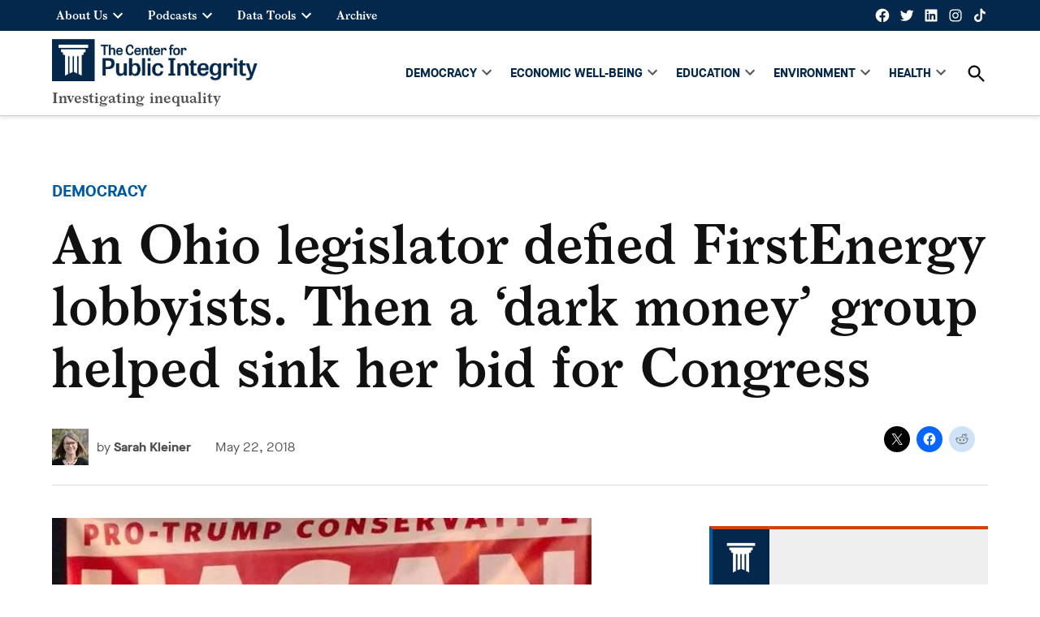

--- FILE ---
content_type: text/html; charset=UTF-8
request_url: https://publicintegrity.org/politics/an-ohio-legislator-defied-firstenergy-lobbyists-then-a-dark-money-group-helped-sink-her-bid-for-congress/
body_size: 37275
content:
<!doctype html>
<html lang="en-US">
<head>
	<meta charset="UTF-8" />
	<meta name="viewport" content="width=device-width, initial-scale=1" />
	<link rel="profile" href="https://gmpg.org/xfn/11" />
	<meta name='robots' content='index, follow, max-image-preview:large, max-snippet:-1, max-video-preview:-1' />
	<style>img:is([sizes="auto" i],[sizes^="auto," i]){contain-intrinsic-size: 3000px 1500px}</style>
	<link rel='preconnect' href='https://i0.wp.com' >
<script>window._wca = window._wca || [];</script>

	<!-- This site is optimized with the Yoast SEO plugin v25.9 - https://yoast.com/wordpress/plugins/seo/ -->
	<title>An Ohio legislator defied FirstEnergy lobbyists. Then a ‘dark money’ group helped sink her bid for Congress &#8211; Center for Public Integrity</title><link rel="preload" href="https://i0.wp.com/publicintegrity.org/wp-content/uploads/2021/08/cropped-logo.png?fit=1270%2C261&amp;ssl=1" as="image" imagesrcset="https://i0.wp.com/publicintegrity.org/wp-content/uploads/2021/08/cropped-logo.png?w=1270&amp;ssl=1 1270w, https://i0.wp.com/publicintegrity.org/wp-content/uploads/2021/08/cropped-logo.png?resize=300%2C62&amp;ssl=1 300w, https://i0.wp.com/publicintegrity.org/wp-content/uploads/2021/08/cropped-logo.png?resize=1024%2C210&amp;ssl=1 1024w, https://i0.wp.com/publicintegrity.org/wp-content/uploads/2021/08/cropped-logo.png?resize=768%2C158&amp;ssl=1 768w, https://i0.wp.com/publicintegrity.org/wp-content/uploads/2021/08/cropped-logo.png?resize=1200%2C247&amp;ssl=1 1200w, https://i0.wp.com/publicintegrity.org/wp-content/uploads/2021/08/cropped-logo.png?resize=400%2C82&amp;ssl=1 400w, https://i0.wp.com/publicintegrity.org/wp-content/uploads/2021/08/cropped-logo.png?resize=706%2C145&amp;ssl=1 706w, https://i0.wp.com/publicintegrity.org/wp-content/uploads/2021/08/cropped-logo.png?fit=1270%2C261&amp;ssl=1&amp;w=370 370w" imagesizes="(max-width: 1270px) 100vw, 1270px" fetchpriority="high" /><link rel="preload" href="https://publicintegrity.org/wp-content/uploads/2018/11/sarah-e1635203837860-100x100.jpeg?crop=1" as="image" imagesrcset="https://i0.wp.com/publicintegrity.org/wp-content/uploads/2018/11/sarah-e1635203837860.jpeg?resize=100%2C100&amp;ssl=1 100w, https://i0.wp.com/publicintegrity.org/wp-content/uploads/2018/11/sarah-e1635203837860.jpeg?resize=300%2C300&amp;ssl=1 300w, https://i0.wp.com/publicintegrity.org/wp-content/uploads/2018/11/sarah-e1635203837860.jpeg?resize=150%2C150&amp;ssl=1 150w, https://i0.wp.com/publicintegrity.org/wp-content/uploads/2018/11/sarah-e1635203837860.jpeg?resize=400%2C400&amp;ssl=1 400w, https://i0.wp.com/publicintegrity.org/wp-content/uploads/2018/11/sarah-e1635203837860.jpeg?resize=200%2C200&amp;ssl=1 200w, https://i0.wp.com/publicintegrity.org/wp-content/uploads/2018/11/sarah-e1635203837860.jpeg?w=622&amp;ssl=1 622w, https://i0.wp.com/publicintegrity.org/wp-content/uploads/2018/11/sarah-e1635203837860-100x100.jpeg?w=370&amp;ssl=1 370w" fetchpriority="high" /><style id="perfmatters-used-css">.side-widget.republication_tracker_tool,.widget.republication_tracker_tool{text-align:center;max-width:300px;margin:0 auto;}.side-widget.republication_tracker_tool p,.widget.republication_tracker_tool p{margin-bottom:1em;}.side-widget.republication_tracker_tool a.license,.widget.republication_tracker_tool a.license{border-top:3px double #ddd;border-bottom:3px double #ddd;padding:1em 0;min-width:100%;display:block;}.side-widget.republication_tracker_tool
  button.republication-tracker-tool-button,.widget.republication_tracker_tool button.republication-tracker-tool-button{width:100%;background:#2a7ac2;border:1px solid #255b98;color:#fff;padding:1em;font-size:1.25em;margin:0 0 1em 0;display:block;border-radius:.25em;font-weight:bold;text-shadow:1px 1px 1px #255b98;}.side-widget.republication_tracker_tool
  button.republication-tracker-tool-button:hover,.widget.republication_tracker_tool
  button.republication-tracker-tool-button:hover{background-color:#2863a7;text-decoration:none;cursor:pointer;}#republication-tracker-tool-modal{position:fixed;z-index:999999999;top:0;left:0;width:100%;height:100%;background-color:rgba(0,0,0,.75);}#republication-tracker-tool-modal-content{position:absolute;width:90%;max-width:800px;max-height:90%;overflow:auto;top:50%;left:50%;transform:translate(-50%,-50%);background-color:#fff;padding:2em;text-align:left;}#republication-tracker-tool-modal-content textarea{box-sizing:border-box;width:100%;margin:.5em 0 2em 0;cursor:auto;background-color:inherit;border-color:inherit;}#republication-tracker-tool-modal-content h2,#republication-tracker-tool-modal-content .cc-license,#republication-tracker-tool-modal-content .cc-policy{border-bottom:1px solid #ccc;padding-bottom:1em;}#republication-tracker-tool-modal-content .cc-license,#republication-tracker-tool-modal-content .cc-policy{margin-bottom:2em;}#republication-tracker-tool-modal-content .cc-license img{margin-bottom:1em;}#republication-tracker-tool-modal-content .article-info h1{margin-bottom:0;}.republication-tracker-tool-close{background:transparent !important;border:0 !important;color:#000 !important;padding:.5em !important;position:absolute;top:0;right:.5em;font-family:sans-serif;text-transform:lowercase;font-size:2em;}.republication-tracker-tool-close:hover{cursor:pointer;opacity:.8;}.republication_tracker_tool .license img{width:88px;}.screen-reader-text{border:0;clip:rect(1px,1px,1px,1px);clip-path:inset(50%);height:1px;margin:-1px;overflow:hidden;padding:0;position:absolute !important;width:1px;word-wrap:normal !important;}</style>
	<link rel="canonical" href="https://publicintegrity.org/politics/an-ohio-legislator-defied-firstenergy-lobbyists-then-a-dark-money-group-helped-sink-her-bid-for-congress/" />
	<meta property="og:locale" content="en_US" />
	<meta property="og:type" content="article" />
	<meta property="og:title" content="An Ohio legislator defied FirstEnergy lobbyists. Then a ‘dark money’ group helped sink her bid for Congress &#8211; Center for Public Integrity" />
	<meta property="og:description" content="A “dark money” organization tied to a major electric company pumped significant cash into an Ohio congressional race in what a losing candidate describes as an act of retribution over a failed financial deal. Christina Hagan, a state representative who was running in the Republican primary for Ohio’s 16th congressional district seat, said a group [&hellip;]" />
	<meta property="og:url" content="https://publicintegrity.org/politics/an-ohio-legislator-defied-firstenergy-lobbyists-then-a-dark-money-group-helped-sink-her-bid-for-congress/" />
	<meta property="og:site_name" content="Center for Public Integrity" />
	<meta property="article:publisher" content="https://www.facebook.com/publici/" />
	<meta property="article:published_time" content="2018-05-22T08:55:55+00:00" />
	<meta property="article:modified_time" content="2022-01-28T21:49:23+00:00" />
	<meta property="og:image" content="https://i0.wp.com/publicintegrity.org/wp-content/uploads/2018/10/hagan-e1548041692858.jpg?fit=664%2C828&ssl=1" />
	<meta property="og:image:width" content="664" />
	<meta property="og:image:height" content="828" />
	<meta property="og:image:type" content="image/jpeg" />
	<meta name="author" content="Sarah Kleiner" />
	<meta name="twitter:label1" content="Written by" />
	<meta name="twitter:data1" content="Sarah Kleiner" />
	<meta name="twitter:label2" content="Est. reading time" />
	<meta name="twitter:data2" content="7 minutes" />
	<script type="application/ld+json" class="yoast-schema-graph">{"@context":"https://schema.org","@graph":[{"@type":"Article","@id":"https://publicintegrity.org/politics/an-ohio-legislator-defied-firstenergy-lobbyists-then-a-dark-money-group-helped-sink-her-bid-for-congress/#article","isPartOf":{"@id":"https://publicintegrity.org/politics/an-ohio-legislator-defied-firstenergy-lobbyists-then-a-dark-money-group-helped-sink-her-bid-for-congress/"},"author":[{"@id":"https://publicintegrity.org/#/schema/person/image/b69f32320afe75853eb0242aa5bc5d04"}],"headline":"An Ohio legislator defied FirstEnergy lobbyists. Then a ‘dark money’ group helped sink her bid for Congress","datePublished":"2018-05-22T08:55:55+00:00","dateModified":"2022-01-28T21:49:23+00:00","mainEntityOfPage":{"@id":"https://publicintegrity.org/politics/an-ohio-legislator-defied-firstenergy-lobbyists-then-a-dark-money-group-helped-sink-her-bid-for-congress/"},"wordCount":1390,"publisher":{"@id":"https://publicintegrity.org/#organization"},"image":{"@id":"https://publicintegrity.org/politics/an-ohio-legislator-defied-firstenergy-lobbyists-then-a-dark-money-group-helped-sink-her-bid-for-congress/#primaryimage"},"thumbnailUrl":"https://i0.wp.com/publicintegrity.org/wp-content/uploads/2018/10/hagan-e1548041692858.jpg?fit=664%2C828&ssl=1","keywords":["Content ok","Legacy","Oversized title"],"articleSection":["Democracy","Elections","Energy","Lobbying"],"inLanguage":"en-US"},{"@type":"WebPage","@id":"https://publicintegrity.org/politics/an-ohio-legislator-defied-firstenergy-lobbyists-then-a-dark-money-group-helped-sink-her-bid-for-congress/","url":"https://publicintegrity.org/politics/an-ohio-legislator-defied-firstenergy-lobbyists-then-a-dark-money-group-helped-sink-her-bid-for-congress/","name":"An Ohio legislator defied FirstEnergy lobbyists. Then a ‘dark money’ group helped sink her bid for Congress &#8211; Center for Public Integrity","isPartOf":{"@id":"https://publicintegrity.org/#website"},"primaryImageOfPage":{"@id":"https://publicintegrity.org/politics/an-ohio-legislator-defied-firstenergy-lobbyists-then-a-dark-money-group-helped-sink-her-bid-for-congress/#primaryimage"},"image":{"@id":"https://publicintegrity.org/politics/an-ohio-legislator-defied-firstenergy-lobbyists-then-a-dark-money-group-helped-sink-her-bid-for-congress/#primaryimage"},"thumbnailUrl":"https://i0.wp.com/publicintegrity.org/wp-content/uploads/2018/10/hagan-e1548041692858.jpg?fit=664%2C828&ssl=1","datePublished":"2018-05-22T08:55:55+00:00","dateModified":"2022-01-28T21:49:23+00:00","breadcrumb":{"@id":"https://publicintegrity.org/politics/an-ohio-legislator-defied-firstenergy-lobbyists-then-a-dark-money-group-helped-sink-her-bid-for-congress/#breadcrumb"},"inLanguage":"en-US","potentialAction":[{"@type":"ReadAction","target":["https://publicintegrity.org/politics/an-ohio-legislator-defied-firstenergy-lobbyists-then-a-dark-money-group-helped-sink-her-bid-for-congress/"]}]},{"@type":"ImageObject","inLanguage":"en-US","@id":"https://publicintegrity.org/politics/an-ohio-legislator-defied-firstenergy-lobbyists-then-a-dark-money-group-helped-sink-her-bid-for-congress/#primaryimage","url":"https://i0.wp.com/publicintegrity.org/wp-content/uploads/2018/10/hagan-e1548041692858.jpg?fit=664%2C828&ssl=1","contentUrl":"https://i0.wp.com/publicintegrity.org/wp-content/uploads/2018/10/hagan-e1548041692858.jpg?fit=664%2C828&ssl=1","width":664,"height":828,"caption":"Christina Hagan, left, at a campaign event in March. On the right, FirstEnergy Corp.'s transformer in Beaver Valley Power Station in Shippingport, Pa. Facebook / FirstEnergy Corp."},{"@type":"BreadcrumbList","@id":"https://publicintegrity.org/politics/an-ohio-legislator-defied-firstenergy-lobbyists-then-a-dark-money-group-helped-sink-her-bid-for-congress/#breadcrumb","itemListElement":[{"@type":"ListItem","position":1,"name":"Home","item":"https://publicintegrity.org/"},{"@type":"ListItem","position":2,"name":"An Ohio legislator defied FirstEnergy lobbyists. Then a ‘dark money’ group helped sink her bid for Congress"}]},{"@type":"WebSite","@id":"https://publicintegrity.org/#website","url":"https://publicintegrity.org/","name":"Center for Public Integrity","description":"Investigating inequality","publisher":{"@id":"https://publicintegrity.org/#organization"},"potentialAction":[{"@type":"SearchAction","target":{"@type":"EntryPoint","urlTemplate":"https://publicintegrity.org/?s={search_term_string}"},"query-input":{"@type":"PropertyValueSpecification","valueRequired":true,"valueName":"search_term_string"}}],"inLanguage":"en-US"},{"@type":"Organization","@id":"https://publicintegrity.org/#organization","name":"Center for Public Integrity","url":"https://publicintegrity.org/","logo":{"@type":"ImageObject","inLanguage":"en-US","@id":"https://publicintegrity.org/#/schema/logo/image/","url":"https://publicintegrity.org/wp-content/uploads/2019/02/linkedin-company-logo-300.png","contentUrl":"https://publicintegrity.org/wp-content/uploads/2019/02/linkedin-company-logo-300.png","width":300,"height":300,"caption":"Center for Public Integrity"},"image":{"@id":"https://publicintegrity.org/#/schema/logo/image/"},"sameAs":["https://www.facebook.com/publici/","https://x.com/publicintegrity","https://www.instagram.com/publicintegrity/","https://www.linkedin.com/company/29637/","https://www.youtube.com/user/cpiweb","https://en.wikipedia.org/wiki/Center_for_Public_Integrity"]},{"@type":"Person","@id":"https://publicintegrity.org/#/schema/person/image/b69f32320afe75853eb0242aa5bc5d04","name":"Sarah Kleiner","image":{"@type":"ImageObject","inLanguage":"en-US","@id":"https://publicintegrity.org/#/schema/person/image/a47feef24647caff438d7280f3827aee","url":"https://i0.wp.com/publicintegrity.org/wp-content/uploads/2018/11/sarah-e1635203837860.jpeg?resize=150%2C150&ssl=1","contentUrl":"https://i0.wp.com/publicintegrity.org/wp-content/uploads/2018/11/sarah-e1635203837860.jpeg?resize=150%2C150&ssl=1","width":150,"height":150,"caption":"Sarah Kleiner"},"url":"https://publicintegrity.org/author/sarah-kleiner/"}]}</script>
	<!-- / Yoast SEO plugin. -->


<link rel='dns-prefetch' href='//cdn.parsely.com' />
<link rel='dns-prefetch' href='//stats.wp.com' />
<link rel='dns-prefetch' href='//www.googletagmanager.com' />
<link rel='dns-prefetch' href='//widgets.wp.com' />
<link rel='dns-prefetch' href='//s0.wp.com' />
<link rel='dns-prefetch' href='//0.gravatar.com' />
<link rel='dns-prefetch' href='//1.gravatar.com' />
<link rel='dns-prefetch' href='//2.gravatar.com' />
<link rel='preconnect' href='//c0.wp.com' />
<link rel='preconnect' href='//i0.wp.com' />
<link rel="alternate" type="application/rss+xml" title="Center for Public Integrity &raquo; Feed" href="https://publicintegrity.org/feed/" />
<link rel="alternate" type="application/rss+xml" title="Center for Public Integrity &raquo; Comments Feed" href="https://publicintegrity.org/comments/feed/" />
<link rel="alternate" type="application/rss+xml" title="Center for Public Integrity &raquo; Stories Feed" href="https://publicintegrity.org/web-stories/feed/"><link rel="stylesheet" id="jetpack_related-posts-css" media="all" data-pmdelayedstyle="https://publicintegrity.org/wp-content/plugins/jetpack/modules/related-posts/related-posts.css?ver=20240116">
<link rel='stylesheet' id='wp-block-library-css' href='https://c0.wp.com/c/6.8.3/wp-includes/css/dist/block-library/style.min.css' media='all' />
<style id='wp-block-library-theme-inline-css'>.wp-block-audio :where(figcaption){color:#555;font-size:13px;text-align:center}.is-dark-theme .wp-block-audio :where(figcaption){color:#ffffffa6}.wp-block-audio{margin:0 0 1em}.wp-block-code{border:1px solid #ccc;border-radius:4px;font-family:Menlo,Consolas,monaco,monospace;padding:.8em 1em}.wp-block-embed :where(figcaption){color:#555;font-size:13px;text-align:center}.is-dark-theme .wp-block-embed :where(figcaption){color:#ffffffa6}.wp-block-embed{margin:0 0 1em}.blocks-gallery-caption{color:#555;font-size:13px;text-align:center}.is-dark-theme .blocks-gallery-caption{color:#ffffffa6}:root :where(.wp-block-image figcaption){color:#555;font-size:13px;text-align:center}.is-dark-theme :root :where(.wp-block-image figcaption){color:#ffffffa6}.wp-block-image{margin:0 0 1em}.wp-block-pullquote{border-bottom:4px solid;border-top:4px solid;color:currentColor;margin-bottom:1.75em}.wp-block-pullquote cite,.wp-block-pullquote footer,.wp-block-pullquote__citation{color:currentColor;font-size:.8125em;font-style:normal;text-transform:uppercase}.wp-block-quote{border-left:.25em solid;margin:0 0 1.75em;padding-left:1em}.wp-block-quote cite,.wp-block-quote footer{color:currentColor;font-size:.8125em;font-style:normal;position:relative}.wp-block-quote:where(.has-text-align-right){border-left:none;border-right:.25em solid;padding-left:0;padding-right:1em}.wp-block-quote:where(.has-text-align-center){border:none;padding-left:0}.wp-block-quote.is-large,.wp-block-quote.is-style-large,.wp-block-quote:where(.is-style-plain){border:none}.wp-block-search .wp-block-search__label{font-weight:700}.wp-block-search__button{border:1px solid #ccc;padding:.375em .625em}:where(.wp-block-group.has-background){padding:1.25em 2.375em}.wp-block-separator.has-css-opacity{opacity:.4}.wp-block-separator{border:none;border-bottom:2px solid;margin-left:auto;margin-right:auto}.wp-block-separator.has-alpha-channel-opacity{opacity:1}.wp-block-separator:not(.is-style-wide):not(.is-style-dots){width:100px}.wp-block-separator.has-background:not(.is-style-dots){border-bottom:none;height:1px}.wp-block-separator.has-background:not(.is-style-wide):not(.is-style-dots){height:2px}.wp-block-table{margin:0 0 1em}.wp-block-table td,.wp-block-table th{word-break:normal}.wp-block-table :where(figcaption){color:#555;font-size:13px;text-align:center}.is-dark-theme .wp-block-table :where(figcaption){color:#ffffffa6}.wp-block-video :where(figcaption){color:#555;font-size:13px;text-align:center}.is-dark-theme .wp-block-video :where(figcaption){color:#ffffffa6}.wp-block-video{margin:0 0 1em}:root :where(.wp-block-template-part.has-background){margin-bottom:0;margin-top:0;padding:1.25em 2.375em}</style>
<style id='classic-theme-styles-inline-css'>.wp-block-button__link{color:#fff;background-color:#32373c;border-radius:9999px;box-shadow:none;text-decoration:none;padding:calc(.667em + 2px) calc(1.333em + 2px);font-size:1.125em}.wp-block-file__button{background:#32373c;color:#fff;text-decoration:none}</style>
<style id='co-authors-plus-coauthors-style-inline-css'>.wp-block-co-authors-plus-coauthors.is-layout-flow [class*=wp-block-co-authors-plus]{display:inline}</style>
<style id='co-authors-plus-avatar-style-inline-css'>.wp-block-co-authors-plus-avatar :where(img){height:auto;max-width:100%;vertical-align:bottom}.wp-block-co-authors-plus-coauthors.is-layout-flow .wp-block-co-authors-plus-avatar :where(img){vertical-align:middle}.wp-block-co-authors-plus-avatar:is(.alignleft,.alignright){display:table}.wp-block-co-authors-plus-avatar.aligncenter{display:table;margin-inline:auto}</style>
<style id='co-authors-plus-image-style-inline-css'>.wp-block-co-authors-plus-image{margin-bottom:0}.wp-block-co-authors-plus-image :where(img){height:auto;max-width:100%;vertical-align:bottom}.wp-block-co-authors-plus-coauthors.is-layout-flow .wp-block-co-authors-plus-image :where(img){vertical-align:middle}.wp-block-co-authors-plus-image:is(.alignfull,.alignwide) :where(img){width:100%}.wp-block-co-authors-plus-image:is(.alignleft,.alignright){display:table}.wp-block-co-authors-plus-image.aligncenter{display:table;margin-inline:auto}</style>
<style id='wp-parsely-recommendations-style-inline-css'>.parsely-recommendations-list-title{font-size:1.2em}.parsely-recommendations-list{list-style:none;padding:unset}.parsely-recommendations-cardbody{overflow:hidden;padding:.8em;text-overflow:ellipsis;white-space:nowrap}.parsely-recommendations-cardmedia{padding:.8em .8em 0}</style>
<link rel='stylesheet' id='mediaelement-css' href='https://c0.wp.com/c/6.8.3/wp-includes/js/mediaelement/mediaelementplayer-legacy.min.css' media='all' />
<link rel='stylesheet' id='wp-mediaelement-css' href='https://c0.wp.com/c/6.8.3/wp-includes/js/mediaelement/wp-mediaelement.min.css' media='all' />
<style id='jetpack-sharing-buttons-style-inline-css'>.jetpack-sharing-buttons__services-list{display:flex;flex-direction:row;flex-wrap:wrap;gap:0;list-style-type:none;margin:5px;padding:0}.jetpack-sharing-buttons__services-list.has-small-icon-size{font-size:12px}.jetpack-sharing-buttons__services-list.has-normal-icon-size{font-size:16px}.jetpack-sharing-buttons__services-list.has-large-icon-size{font-size:24px}.jetpack-sharing-buttons__services-list.has-huge-icon-size{font-size:36px}@media print{.jetpack-sharing-buttons__services-list{display:none!important}}.editor-styles-wrapper .wp-block-jetpack-sharing-buttons{gap:0;padding-inline-start:0}ul.jetpack-sharing-buttons__services-list.has-background{padding:1.25em 2.375em}</style>
<style id='global-styles-inline-css'>:root{--wp--preset--aspect-ratio--square: 1;--wp--preset--aspect-ratio--4-3: 4/3;--wp--preset--aspect-ratio--3-4: 3/4;--wp--preset--aspect-ratio--3-2: 3/2;--wp--preset--aspect-ratio--2-3: 2/3;--wp--preset--aspect-ratio--16-9: 16/9;--wp--preset--aspect-ratio--9-16: 9/16;--wp--preset--color--black: #000000;--wp--preset--color--cyan-bluish-gray: #abb8c3;--wp--preset--color--white: #FFFFFF;--wp--preset--color--pale-pink: #f78da7;--wp--preset--color--vivid-red: #cf2e2e;--wp--preset--color--luminous-vivid-orange: #ff6900;--wp--preset--color--luminous-vivid-amber: #fcb900;--wp--preset--color--light-green-cyan: #7bdcb5;--wp--preset--color--vivid-green-cyan: #00d084;--wp--preset--color--pale-cyan-blue: #8ed1fc;--wp--preset--color--vivid-cyan-blue: #0693e3;--wp--preset--color--vivid-purple: #9b51e0;--wp--preset--color--primary: #d5410b;--wp--preset--color--primary-variation: #ad1900;--wp--preset--color--secondary: #005aa3;--wp--preset--color--secondary-variation: #00327b;--wp--preset--color--dark-gray: #111111;--wp--preset--color--medium-gray: #767676;--wp--preset--color--light-gray: #EEEEEE;--wp--preset--gradient--vivid-cyan-blue-to-vivid-purple: linear-gradient(135deg,rgba(6,147,227,1) 0%,rgb(155,81,224) 100%);--wp--preset--gradient--light-green-cyan-to-vivid-green-cyan: linear-gradient(135deg,rgb(122,220,180) 0%,rgb(0,208,130) 100%);--wp--preset--gradient--luminous-vivid-amber-to-luminous-vivid-orange: linear-gradient(135deg,rgba(252,185,0,1) 0%,rgba(255,105,0,1) 100%);--wp--preset--gradient--luminous-vivid-orange-to-vivid-red: linear-gradient(135deg,rgba(255,105,0,1) 0%,rgb(207,46,46) 100%);--wp--preset--gradient--very-light-gray-to-cyan-bluish-gray: linear-gradient(135deg,rgb(238,238,238) 0%,rgb(169,184,195) 100%);--wp--preset--gradient--cool-to-warm-spectrum: linear-gradient(135deg,rgb(74,234,220) 0%,rgb(151,120,209) 20%,rgb(207,42,186) 40%,rgb(238,44,130) 60%,rgb(251,105,98) 80%,rgb(254,248,76) 100%);--wp--preset--gradient--blush-light-purple: linear-gradient(135deg,rgb(255,206,236) 0%,rgb(152,150,240) 100%);--wp--preset--gradient--blush-bordeaux: linear-gradient(135deg,rgb(254,205,165) 0%,rgb(254,45,45) 50%,rgb(107,0,62) 100%);--wp--preset--gradient--luminous-dusk: linear-gradient(135deg,rgb(255,203,112) 0%,rgb(199,81,192) 50%,rgb(65,88,208) 100%);--wp--preset--gradient--pale-ocean: linear-gradient(135deg,rgb(255,245,203) 0%,rgb(182,227,212) 50%,rgb(51,167,181) 100%);--wp--preset--gradient--electric-grass: linear-gradient(135deg,rgb(202,248,128) 0%,rgb(113,206,126) 100%);--wp--preset--gradient--midnight: linear-gradient(135deg,rgb(2,3,129) 0%,rgb(40,116,252) 100%);--wp--preset--gradient--grad-1: linear-gradient( 135deg,rgb( 213,65,11) 0%,rgb( 173,25,0) 100% );--wp--preset--gradient--grad-2: linear-gradient( 135deg,rgb( 0,90,163) 0%,rgb( 0,50,123) 100% );--wp--preset--gradient--grad-3: linear-gradient( 135deg,rgb( 17,17,17 ) 0%,rgb( 85,85,85 ) 100% );--wp--preset--gradient--grad-4: linear-gradient( 135deg,rgb( 68,68,68 ) 0%,rgb( 136,136,136 ) 100% );--wp--preset--gradient--grad-5: linear-gradient( 135deg,rgb( 119,119,119 ) 0%,rgb( 221,221,221 ) 100% );--wp--preset--gradient--grad-6: linear-gradient( 135deg,rgb( 221,221,221 ) 0%,rgb( 255,255,255 ) 100% );--wp--preset--font-size--small: 16px;--wp--preset--font-size--medium: 20px;--wp--preset--font-size--large: 36px;--wp--preset--font-size--x-large: 42px;--wp--preset--font-size--normal: 20px;--wp--preset--font-size--huge: 44px;--wp--preset--spacing--20: 0.44rem;--wp--preset--spacing--30: 0.67rem;--wp--preset--spacing--40: 1rem;--wp--preset--spacing--50: 1.5rem;--wp--preset--spacing--60: 2.25rem;--wp--preset--spacing--70: 3.38rem;--wp--preset--spacing--80: 5.06rem;--wp--preset--shadow--natural: 6px 6px 9px rgba(0,0,0,0.2);--wp--preset--shadow--deep: 12px 12px 50px rgba(0,0,0,0.4);--wp--preset--shadow--sharp: 6px 6px 0px rgba(0,0,0,0.2);--wp--preset--shadow--outlined: 6px 6px 0px -3px rgba(255,255,255,1),6px 6px rgba(0,0,0,1);--wp--preset--shadow--crisp: 6px 6px 0px rgba(0,0,0,1);}:where(.is-layout-flex){gap: 0.5em;}:where(.is-layout-grid){gap: 0.5em;}body .is-layout-flex{display: flex;}.is-layout-flex{flex-wrap: wrap;align-items: center;}.is-layout-flex > :is(*,div){margin: 0;}body .is-layout-grid{display: grid;}.is-layout-grid > :is(*,div){margin: 0;}:where(.wp-block-columns.is-layout-flex){gap: 2em;}:where(.wp-block-columns.is-layout-grid){gap: 2em;}:where(.wp-block-post-template.is-layout-flex){gap: 1.25em;}:where(.wp-block-post-template.is-layout-grid){gap: 1.25em;}.has-black-color{color: var(--wp--preset--color--black) !important;}.has-cyan-bluish-gray-color{color: var(--wp--preset--color--cyan-bluish-gray) !important;}.has-white-color{color: var(--wp--preset--color--white) !important;}.has-pale-pink-color{color: var(--wp--preset--color--pale-pink) !important;}.has-vivid-red-color{color: var(--wp--preset--color--vivid-red) !important;}.has-luminous-vivid-orange-color{color: var(--wp--preset--color--luminous-vivid-orange) !important;}.has-luminous-vivid-amber-color{color: var(--wp--preset--color--luminous-vivid-amber) !important;}.has-light-green-cyan-color{color: var(--wp--preset--color--light-green-cyan) !important;}.has-vivid-green-cyan-color{color: var(--wp--preset--color--vivid-green-cyan) !important;}.has-pale-cyan-blue-color{color: var(--wp--preset--color--pale-cyan-blue) !important;}.has-vivid-cyan-blue-color{color: var(--wp--preset--color--vivid-cyan-blue) !important;}.has-vivid-purple-color{color: var(--wp--preset--color--vivid-purple) !important;}.has-black-background-color{background-color: var(--wp--preset--color--black) !important;}.has-cyan-bluish-gray-background-color{background-color: var(--wp--preset--color--cyan-bluish-gray) !important;}.has-white-background-color{background-color: var(--wp--preset--color--white) !important;}.has-pale-pink-background-color{background-color: var(--wp--preset--color--pale-pink) !important;}.has-vivid-red-background-color{background-color: var(--wp--preset--color--vivid-red) !important;}.has-luminous-vivid-orange-background-color{background-color: var(--wp--preset--color--luminous-vivid-orange) !important;}.has-luminous-vivid-amber-background-color{background-color: var(--wp--preset--color--luminous-vivid-amber) !important;}.has-light-green-cyan-background-color{background-color: var(--wp--preset--color--light-green-cyan) !important;}.has-vivid-green-cyan-background-color{background-color: var(--wp--preset--color--vivid-green-cyan) !important;}.has-pale-cyan-blue-background-color{background-color: var(--wp--preset--color--pale-cyan-blue) !important;}.has-vivid-cyan-blue-background-color{background-color: var(--wp--preset--color--vivid-cyan-blue) !important;}.has-vivid-purple-background-color{background-color: var(--wp--preset--color--vivid-purple) !important;}.has-black-border-color{border-color: var(--wp--preset--color--black) !important;}.has-cyan-bluish-gray-border-color{border-color: var(--wp--preset--color--cyan-bluish-gray) !important;}.has-white-border-color{border-color: var(--wp--preset--color--white) !important;}.has-pale-pink-border-color{border-color: var(--wp--preset--color--pale-pink) !important;}.has-vivid-red-border-color{border-color: var(--wp--preset--color--vivid-red) !important;}.has-luminous-vivid-orange-border-color{border-color: var(--wp--preset--color--luminous-vivid-orange) !important;}.has-luminous-vivid-amber-border-color{border-color: var(--wp--preset--color--luminous-vivid-amber) !important;}.has-light-green-cyan-border-color{border-color: var(--wp--preset--color--light-green-cyan) !important;}.has-vivid-green-cyan-border-color{border-color: var(--wp--preset--color--vivid-green-cyan) !important;}.has-pale-cyan-blue-border-color{border-color: var(--wp--preset--color--pale-cyan-blue) !important;}.has-vivid-cyan-blue-border-color{border-color: var(--wp--preset--color--vivid-cyan-blue) !important;}.has-vivid-purple-border-color{border-color: var(--wp--preset--color--vivid-purple) !important;}.has-vivid-cyan-blue-to-vivid-purple-gradient-background{background: var(--wp--preset--gradient--vivid-cyan-blue-to-vivid-purple) !important;}.has-light-green-cyan-to-vivid-green-cyan-gradient-background{background: var(--wp--preset--gradient--light-green-cyan-to-vivid-green-cyan) !important;}.has-luminous-vivid-amber-to-luminous-vivid-orange-gradient-background{background: var(--wp--preset--gradient--luminous-vivid-amber-to-luminous-vivid-orange) !important;}.has-luminous-vivid-orange-to-vivid-red-gradient-background{background: var(--wp--preset--gradient--luminous-vivid-orange-to-vivid-red) !important;}.has-very-light-gray-to-cyan-bluish-gray-gradient-background{background: var(--wp--preset--gradient--very-light-gray-to-cyan-bluish-gray) !important;}.has-cool-to-warm-spectrum-gradient-background{background: var(--wp--preset--gradient--cool-to-warm-spectrum) !important;}.has-blush-light-purple-gradient-background{background: var(--wp--preset--gradient--blush-light-purple) !important;}.has-blush-bordeaux-gradient-background{background: var(--wp--preset--gradient--blush-bordeaux) !important;}.has-luminous-dusk-gradient-background{background: var(--wp--preset--gradient--luminous-dusk) !important;}.has-pale-ocean-gradient-background{background: var(--wp--preset--gradient--pale-ocean) !important;}.has-electric-grass-gradient-background{background: var(--wp--preset--gradient--electric-grass) !important;}.has-midnight-gradient-background{background: var(--wp--preset--gradient--midnight) !important;}.has-small-font-size{font-size: var(--wp--preset--font-size--small) !important;}.has-medium-font-size{font-size: var(--wp--preset--font-size--medium) !important;}.has-large-font-size{font-size: var(--wp--preset--font-size--large) !important;}.has-x-large-font-size{font-size: var(--wp--preset--font-size--x-large) !important;}:where(.wp-block-post-template.is-layout-flex){gap: 1.25em;}:where(.wp-block-post-template.is-layout-grid){gap: 1.25em;}:where(.wp-block-columns.is-layout-flex){gap: 2em;}:where(.wp-block-columns.is-layout-grid){gap: 2em;}:root :where(.wp-block-pullquote){font-size: 1.5em;line-height: 1.6;}</style>
<link rel='stylesheet' id='newspack-blocks-block-styles-stylesheet-css' href='https://publicintegrity.org/wp-content/plugins/newspack-blocks/dist/block_styles.css?ver=4.15.4' media='all' />
<link rel="stylesheet" id="foundation-events-styles-css" media="all" data-pmdelayedstyle="https://publicintegrity.org/wp-content/plugins/newspack-manager/includes/foundation/events/styles.css?ver=1758829938">
<link rel="stylesheet" id="foundation-locations-styles-css" media="all" data-pmdelayedstyle="https://publicintegrity.org/wp-content/plugins/newspack-manager/includes/foundation/locations/styles.css?ver=1758829938">
<link rel="stylesheet" id="foundation-movies-styles-css" media="all" data-pmdelayedstyle="https://publicintegrity.org/wp-content/plugins/newspack-manager/includes/foundation/movies/styles.css?ver=1758829938">
<link rel='stylesheet' id='newspack-newsletters-subscriptions-css' href='https://publicintegrity.org/wp-content/plugins/newspack-newsletters/includes/../dist/subscriptions.css?ver=1758567302' media='all' />
<link rel='stylesheet' id='wp-components-css' href='https://c0.wp.com/c/6.8.3/wp-includes/css/dist/components/style.min.css' media='all' />
<link rel='stylesheet' id='newspack-commons-css' href='https://publicintegrity.org/wp-content/plugins/newspack-plugin/dist/commons.css?ver=6.19.0' media='all' />
<link rel='stylesheet' id='newspack-reader-auth-css' href='https://publicintegrity.org/wp-content/plugins/newspack-plugin/dist/reader-auth.css?ver=6.19.0' media='all' />
<link rel='stylesheet' id='newspack-corrections-single-css' href='https://publicintegrity.org/wp-content/plugins/newspack-plugin/dist/other-scripts/corrections.css?ver=6.19.0' media='all' />
<link rel='stylesheet' id='newspack-ui-css' href='https://publicintegrity.org/wp-content/plugins/newspack-plugin/dist/newspack-ui.css?ver=6.19.0' media='all' />
<link rel='stylesheet' id='newspack-popups-view-css' href='https://publicintegrity.org/wp-content/plugins/newspack-popups/includes/../dist/view.css?ver=1757354782' media='all' />
<link rel="stylesheet" id="qtip2css-css" media="all" data-pmdelayedstyle="https://publicintegrity.org/wp-content/plugins/wordpress-tooltips/js/qtip2/jquery.qtip.min.css?ver=6.8.3">
<link rel="stylesheet" id="directorycss-css" media="all" data-pmdelayedstyle="https://publicintegrity.org/wp-content/plugins/wordpress-tooltips/js/jdirectory/directory.min.css?ver=6.8.3">
<link rel="stylesheet" id="brands-styles-css" media="all" data-pmdelayedstyle="https://c0.wp.com/p/woocommerce/10.2.2/assets/css/brands.css">
<link rel='stylesheet' id='newspack-style-css' href='https://publicintegrity.org/wp-content/themes/newspack-scott/style.css?ver=2.14.2' media='all' />
<link rel='stylesheet' id='newspack-print-style-css' href='https://publicintegrity.org/wp-content/themes/newspack-theme/styles/print.css?ver=2.14.2' media='print' />
<link rel='stylesheet' id='newspack-sponsors-style-css' href='https://publicintegrity.org/wp-content/themes/newspack-theme/styles/newspack-sponsors.css?ver=2.14.2' media='all' />
<link rel="stylesheet" id="jetpack_likes-css" media="all" data-pmdelayedstyle="https://publicintegrity.org/wp-content/plugins/jetpack/modules/likes/style.css?ver=15.1-a.11">
<link rel='stylesheet' id='sharedaddy-css' href='https://publicintegrity.org/wp-content/plugins/jetpack/modules/sharedaddy/sharing.css?ver=15.1-a.11' media='all' />
<link rel='stylesheet' id='social-logos-css' href='https://publicintegrity.org/wp-content/plugins/jetpack/_inc/social-logos/social-logos.min.css?ver=15.1-a.11' media='all' />
<script id="jetpack_related-posts-js-extra" type="pmdelayedscript" data-cfasync="false" data-no-optimize="1" data-no-defer="1" data-no-minify="1">
var related_posts_js_options = {"post_heading":"h4"};
</script>
<script src="https://publicintegrity.org/wp-content/plugins/jetpack/_inc/build/related-posts/related-posts.min.js?ver=20240116" id="jetpack_related-posts-js" type="pmdelayedscript" data-cfasync="false" data-no-optimize="1" data-no-defer="1" data-no-minify="1"></script>
<script src="https://c0.wp.com/c/6.8.3/wp-includes/js/jquery/jquery.min.js" id="jquery-core-js"></script>
<script src="https://c0.wp.com/c/6.8.3/wp-includes/js/jquery/jquery-migrate.min.js" id="jquery-migrate-js"></script>
<script src="https://publicintegrity.org/wp-content/plugins/wordpress-tooltips/js/qtip2/jquery.qtip.min.js?ver=6.8.3" id="qtip2js-js" defer></script>
<script src="https://publicintegrity.org/wp-content/plugins/wordpress-tooltips/js/jdirectory/jquery.directory.min.js?ver=6.8.3" id="directoryjs-js" defer></script>
<script src="https://stats.wp.com/s-202540.js" id="woocommerce-analytics-js" defer data-wp-strategy="defer" type="pmdelayedscript" data-cfasync="false" data-no-optimize="1" data-no-defer="1" data-no-minify="1"></script>

<!-- Google tag (gtag.js) snippet added by Site Kit -->
<!-- Google Analytics snippet added by Site Kit -->
<script src="https://www.googletagmanager.com/gtag/js?id=G-5XWGFKW23E" id="google_gtagjs-js" async type="pmdelayedscript" data-cfasync="false" data-no-optimize="1" data-no-defer="1" data-no-minify="1"></script>
<script id="google_gtagjs-js-after" type="pmdelayedscript" data-cfasync="false" data-no-optimize="1" data-no-defer="1" data-no-minify="1">
window.dataLayer = window.dataLayer || [];function gtag(){dataLayer.push(arguments);}
gtag("set","linker",{"domains":["publicintegrity.org"]});
gtag("js", new Date());
gtag("set", "developer_id.dZTNiMT", true);
gtag("config", "G-5XWGFKW23E", {"transport_type":"beacon"});
</script>
<link rel="https://api.w.org/" href="https://publicintegrity.org/wp-json/" /><link rel="alternate" title="JSON" type="application/json" href="https://publicintegrity.org/wp-json/wp/v2/posts/47178" /><link rel="EditURI" type="application/rsd+xml" title="RSD" href="https://publicintegrity.org/xmlrpc.php?rsd" />

<link rel='shortlink' href='https://wp.me/pdDRTq-cgW' />
		<!-- Custom Logo: hide header text -->
		<style id="custom-logo-css">.site-title{position: absolute;clip-path: inset(50%);}</style>
		<link rel="alternate" title="oEmbed (JSON)" type="application/json+oembed" href="https://publicintegrity.org/wp-json/oembed/1.0/embed?url=https%3A%2F%2Fpublicintegrity.org%2Fpolitics%2Fan-ohio-legislator-defied-firstenergy-lobbyists-then-a-dark-money-group-helped-sink-her-bid-for-congress%2F" />
<link rel="alternate" title="oEmbed (XML)" type="text/xml+oembed" href="https://publicintegrity.org/wp-json/oembed/1.0/embed?url=https%3A%2F%2Fpublicintegrity.org%2Fpolitics%2Fan-ohio-legislator-defied-firstenergy-lobbyists-then-a-dark-money-group-helped-sink-her-bid-for-congress%2F&#038;format=xml" />
<meta name="generator" content="Site Kit by Google 1.162.1" />		<link rel="manifest" href="https://publicintegrity.org/wp-json/wp/v2/web-app-manifest">
					<meta name="theme-color" content="#fff">
								<meta name="apple-mobile-web-app-capable" content="yes">
				<meta name="mobile-web-app-capable" content="yes">

				<link rel="apple-touch-startup-image" href="https://i0.wp.com/publicintegrity.org/wp-content/uploads/2021/09/CPI-columns-new-color.jpg?fit=82%2C86&#038;ssl=1">

				<meta name="apple-mobile-web-app-title" content="CPI">
		<meta name="application-name" content="CPI">
		 	<script type="text/javascript">	
	if(typeof jQuery=='undefined')
	{
		document.write('<'+'script src="https://publicintegrity.org/wp-content/plugins//wordpress-tooltips/js/qtip/jquery.js" type="text/javascript"></'+'script>');
	}
	</script>
	<script type="text/javascript">

	function toolTips(whichID,theTipContent)
	{
    		theTipContent = theTipContent.replace('[[[[[','');
    		theTipContent = theTipContent.replace(']]]]]','');
    		theTipContent = theTipContent.replace('@@@@','');
    		theTipContent = theTipContent.replace('####','');
    		theTipContent = theTipContent.replace('%%%%','');
    		theTipContent = theTipContent.replace('//##','');
    		theTipContent = theTipContent.replace('##]]','');
    		    		    		    		
			jQuery(whichID).qtip
			(
				{
					content:
					{
						text:theTipContent,
						button:'Close'						
					},
   					style:
   					{
   					   						classes:' qtip-dark wordpress-tooltip-free qtip-rounded qtip-shadow '
    				},
    				position:
    				{
    					viewport: jQuery(window),
    					my: 'bottom center',
    					at: 'top center'
    				},
					show:'mouseover',
					hide: { fixed: true, delay: 200 }
				}
			)
	}
</script>
	
	<style type="text/css">.tooltips_table .tooltipsall{border-bottom:none !important;}.tooltips_table span{color: inherit !important;}.qtip-content .tooltipsall{border-bottom:none !important;color: inherit !important;}.tooltipsincontent{border-bottom:2px dotted #888;}.tooltipsPopupCreditLink a{color:gray;}</style>
			<style type="text/css">.navitems a{text-decoration: none !important;}</style>
			<style>img#wpstats{display:none}</style>
		<script type="application/ld+json" class="wp-parsely-metadata">{"@context":"https:\/\/schema.org","@type":"NewsArticle","headline":"An Ohio legislator defied FirstEnergy lobbyists. Then a \u2018dark money\u2019 group helped sink her bid for Congress","url":"http:\/\/publicintegrity.org\/politics\/an-ohio-legislator-defied-firstenergy-lobbyists-then-a-dark-money-group-helped-sink-her-bid-for-congress\/","mainEntityOfPage":{"@type":"WebPage","@id":"http:\/\/publicintegrity.org\/politics\/an-ohio-legislator-defied-firstenergy-lobbyists-then-a-dark-money-group-helped-sink-her-bid-for-congress\/"},"thumbnailUrl":"https:\/\/i0.wp.com\/publicintegrity.org\/wp-content\/uploads\/2018\/10\/hagan-e1548041692858.jpg?resize=150%2C150&ssl=1","image":{"@type":"ImageObject","url":"https:\/\/i0.wp.com\/publicintegrity.org\/wp-content\/uploads\/2018\/10\/hagan-e1548041692858.jpg?fit=664%2C828&ssl=1"},"articleSection":"Elections","author":[{"@type":"Person","name":"Sarah Kleiner"}],"creator":["Sarah Kleiner"],"publisher":{"@type":"Organization","name":"Center for Public Integrity","logo":""},"keywords":["content ok","legacy","oversized title"],"dateCreated":"2018-05-22T08:55:55Z","datePublished":"2018-05-22T08:55:55Z","dateModified":"2022-01-28T21:49:23Z"}</script>
	<style type="text/css" id="custom-theme-colors-scott">.mobile-sidebar .article-section-title::before,.mobile-sidebar .accent-header::before{background-color: #d53f08;}#colophon,#colophon .widget-title,#colophon .social-navigation a,#colophon .widgettitle{color: white;}#colophon .footer-branding .wrapper,#colophon .footer-widgets:first-child{border: 0;}.site-footer .accent-header::before,.site-footer .article-section-title::before{background-color: #001437;}</style>
	
	<style type="text/css" id="custom-theme-fonts-scott">.accent-header:not(.widget-title),.article-section-title,.page-title,#secondary .widget-title,.author-bio .accent-header span,#colophon .widget-title,#colophon .widgettitle,#secondary .widgettitle{text-transform: uppercase;}</style>


	<style type="text/css" id="custom-theme-colors">:root{--newspack-theme-color-primary: #d5410b;--newspack-theme-color-primary-variation: #b72300;--newspack-theme-color-secondary: #005aa3 !important;--newspack-theme-color-secondary-variation: #00327b;--newspack-theme-color-primary-darken-5: #d03c06;--newspack-theme-color-primary-darken-10: #cb3701;--newspack-theme-color-primary-against-white: #d5410b;--newspack-theme-color-secondary-against-white: #005aa3;--newspack-theme-color-primary-variation-against-white: #b72300;--newspack-theme-color-secondary-variation-against-white: #00327b;--newspack-theme-color-against-primary: white;--newspack-theme-color-against-secondary: white;}input[type="checkbox"]::before{background-image: url("data:image/svg+xml,%3Csvg xmlns='http://www.w3.org/2000/svg' viewBox='0 0 24 24' width='24' height='24'%3E%3Cpath d='M16.7 7.1l-6.3 8.5-3.3-2.5-.9 1.2 4.5 3.4L17.9 8z' fill='white'%3E%3C/path%3E%3C/svg%3E");}.site-footer{background: #04284b;}.site-footer,.site-footer a,.site-footer a:hover,.site-footer .widget-title,.site-footer .widgettitle,.site-info{color: white;}.site-footer a:hover,.site-footer .widget a:hover{opacity: 0.7;}.site-info .widget-area .wrapper,.site-info .site-info-contain:first-child{border-top-color: #001437;}.button.mb-cta,.button.mb-cta:not(:hover):visited,.tribe_community_edit .button.mb-cta{background-color: #f35d26;color: black;}</style>
		<style type="text/css" id="newspack-theme-colors-variables">:root{--newspack-primary-color: #d5410b;--newspack-secondary-color: #005aa3;--newspack-cta-color: #f35d26;--newspack-header-color: #f35d26;--newspack-primary-menu-color:;--newspack-footer-color: #04284b;--newspack-primary-contrast-color: white;--newspack-secondary-contrast-color: white;--newspack-cta-contrast-color: black;--newspack-header-contrast-color: black;--newspack-primary-menu-contrast-color: white;--newspack-footer-contrast-color: white;}</style>
	
	<style type="text/css" id="custom-theme-fonts">:root{--newspack-theme-font-heading: "Larish","Georgia","serif";}:root{--newspack-theme-font-body: "MaisonNeue","Helvetica","sans-serif";}.tags-links span:first-child,.cat-links,.page-title,.highlight-menu .menu-label{text-transform: uppercase;}</style>

		<style>.sponsor-label .flag,amp-script .sponsor-label .flag{background: #FED850;color: black;}</style>
		<noscript><style>.woocommerce-product-gallery{opacity: 1 !important;}</style></noscript>
	<script src="https://publicintegrity.org/wp-content/plugins/perfmatters/vendor/fastclick/pmfastclick.min.js" defer></script><script>"addEventListener"in document&&document.addEventListener("DOMContentLoaded",function(){FastClick.attach(document.body)},!1);</script><script>function perfmatters_check_cart_fragments(){if(null!==document.getElementById("perfmatters-cart-fragments"))return!1;if(document.cookie.match("(^|;) ?woocommerce_cart_hash=([^;]*)(;|$)")){var e=document.createElement("script");e.id="perfmatters-cart-fragments",e.src="https://publicintegrity.org/wp-content/plugins/woocommerce/assets/js/frontend/cart-fragments.min.js",e.async=!0,document.head.appendChild(e)}}perfmatters_check_cart_fragments(),document.addEventListener("click",function(){setTimeout(perfmatters_check_cart_fragments,1e3)});</script><link rel="icon" href="https://publicintegrity.org/wp-content/uploads/2021/09/CPI-columns-new-color.jpg" sizes="32x32" />
<link rel="icon" href="https://i0.wp.com/publicintegrity.org/wp-content/uploads/2021/09/CPI-columns-new-color.jpg?fit=82%2C86&#038;ssl=1" sizes="192x192" />
<link rel="apple-touch-icon" href="https://i0.wp.com/publicintegrity.org/wp-content/uploads/2021/09/CPI-columns-new-color.jpg?fit=82%2C86&#038;ssl=1" />
<meta name="msapplication-TileImage" content="https://i0.wp.com/publicintegrity.org/wp-content/uploads/2021/09/CPI-columns-new-color.jpg?fit=82%2C86&#038;ssl=1" />
		<script type="pmdelayedscript" data-cfasync="false" data-no-optimize="1" data-no-defer="1" data-no-minify="1">
			( function() {
				// Load GA script if not yet found
				if ( 'undefined' === typeof gtag ) {
					var element = document.createElement( 'script' );
					element.src = 'https://www.googletagmanager.com/gtag/js?id=G-1M4VNNGB6Y';
					element.async = true;
					document.head.appendChild( element );
					window.dataLayer = window.dataLayer || [];
					window.gtag = function() { window.dataLayer.push( arguments ) };
					gtag( 'js', new Date() );
				}
				gtag( 'config', 'G-1M4VNNGB6Y' );
			} )();
		</script>
				<style id="wp-custom-css">@font-face{font-family: 'MaisonNeue';font-weight: 900;src: url('/wp-content/uploads/pi-fonts/MaisonNeue-Black.woff2') format('woff2');font-display: swap;}@font-face{font-family: 'MaisonNeue';font-weight: 900;font-style: italic;src: url('/wp-content/uploads/pi-fonts/MaisonNeue-BlackItalic.woff2') format('woff2');font-display: swap;}@font-face{font-family: 'MaisonNeue';font-weight: 700;src: url('/wp-content/uploads/pi-fonts/MaisonNeue-Bold.woff2') format('woff2');font-display: swap;}@font-face{font-family: 'MaisonNeue';font-weight: 700;font-style: italic;src: url('/wp-content/uploads/pi-fonts/MaisonNeue-BoldItalic.woff2') format('woff2');font-display: swap;}@font-face{font-family: 'MaisonNeue';font-weight: 400;src: url('/wp-content/uploads/pi-fonts/MaisonNeue-Book.woff2') format('woff2');font-display: swap;}@font-face{font-family: 'MaisonNeue';font-weight: 400;font-style: italic;src: url('/wp-content/uploads/pi-fonts/MaisonNeue-BookItalic.woff2') format('woff2');font-display: swap;}@font-face{font-family: 'Larish';font-weight: 600;src: url('/wp-content/uploads/pi-fonts/larish_neue_semibold.woff2') format('woff2');font-display: swap;}@font-face{font-family: 'Larish';font-weight: 600;font-style: italic;src: url('/wp-content/uploads/pi-fonts/larish_neue_semibold_italic.woff2') format('woff2');font-display: swap;}@font-face{font-family: 'Druk';font-weight: 600;src: url('/wp-content/uploads/pi-fonts/Druk-Medium.otf');font-display: swap;}@font-face{font-family: 'Druk';font-weight: 600;font-style: italic;src: url('/wp-content/uploads/pi-fonts/Druk-MediumItalic.otf');font-display: swap;}@font-face{font-family: 'Druk';font-weight: 700;src: url('/wp-content/uploads/pi-fonts/Druk-Bold.otf');font-display: swap;}@font-face{font-family: 'Druk';font-weight: 700;font-style: italic;src: url('/wp-content/uploads/pi-fonts/Druk-BoldItalic.otf');font-display: swap;}.site-header .nav1,.cat-links a,.entry-meta,.sitewide-sidebar h1,.sitewide-sidebar h2,.sitewide-sidebar h3,.sitewide-sidebar h4,.sitewide-sidebar h5,.sitewide-sidebar h6,.sitewide-sidebar p,#secondary .sitewide-sidebar p,.page-subtitle{font-family: 'MaisonNeue',sans-serif;}.button,button,input[type="button"],input[type="reset"],input[type="submit"],.wp-block-jetpack-button button,.wp-block-search__button-outside .wp-block-search__button,.wp-block-button__link,.menu-highlight a,.button.mb-cta,.mobile-menu-toggle{font-family: 'MaisonNeue',sans-serif;font-weight: bold;text-transform: uppercase;}.blog .cat-links a{color:#D5410B;}.site-header .secondary-menu{font-family: 'Larish',serif;}.site-header .secondary-menu{font-weight: bold;}.site-description,div.newspack-post-subtitle.newspack-post-subtitle--in-homepage-block,header > div.newspack-post-subtitle{font-style: normal;}.site-header .nav1{font-size: 0.75rem}.site-header .menu-highlight a,.mobile-sidebar .menu-highlight a{border: 0;font-size: 0.8rem;margin-right: 4px;outline: 4px solid #D5410B;}.mobile-menu-toggle,.page-subtitle{font-size: 0.9rem}#secondary .widget-title{font-size: 0.95rem;text-transform: none;}.wpnbha .cat-links a{color: #D5410B;}.site-header .menu-highlight a,.mobile-sidebar .menu-highlight a{background: #D5410B;}.mobile-sidebar,.mobile-sidebar button:hover,.mobile-sidebar a,.mobile-sidebar a:visited,.mobile-sidebar .nav1 .sub-menu > li > a,.mobile-sidebar .nav1 ul.main-menu > li > a,.wp-block-file .wp-block-file__button,.highlight-menu .menu-label,body.h-db.h-dh .site-header .nav3 .menu-highlight a,.comment .comment-author .post-author-badge,.woocommerce .onsale,.woocommerce-store-notice,.logged-in.page-template-single-wide.woocommerce-account .woocommerce-MyAccount-navigation ul li.is-active a,.logged-in.page-template-single-feature.woocommerce-account .woocommerce-MyAccount-navigation ul li.is-active a{color: #04284b;}div.wpnbha .entry-title a,.site-header .nav1 .main-menu > li > a,.site-footer .wp-block-social-links .wp-block-social-link .wp-block-social-link-anchor svg{color: #04284b;}.top-header-contain{background: #04284b;}div.wpnbha .entry-title a:hover,.single .cat-links a,.entry-content .more-link{color: #005AA3;}.site-header .menu-highlight a,.mobile-sidebar .menu-highlight a,.button.mb-cta{color: #fff;}.mobile-sidebar{background: #faf9f4;}.newspack-post-subtitle{color: #515151;}.site-description{font-size: 0.9rem;padding: 0;}.h-sh .site-branding{display: block;}@media (max-width: 800px){.site-description{display: none;}}@media (min-width: 800px){.h-sh .site-branding{flex-basis: 30%;}}.site-header .nav1 > ul > li.menu-item-has-children .submenu-expand{position: relative;top: -2px;}.site-header .nav1 .main-menu > li{margin-right: 0.15rem;}#secondary-nav-contain{padding: 0.15rem 0;}.site-header .nav2 > ul > li:last-child{margin-right: 0;}.accent-header:not(.widget-title)::before,.article-section-title::before,.cat-links::before,.page-title::before,.site-breadcrumb .wrapper > span::before{display: none;}iframe{display: block;}div.wpnbha.image-alignbehind .post-has-image .post-thumbnail::after{background: rgba(0,0,0,0.6);}.wp-block-group.has-background{padding: 1.5em;}@media (max-width: 599px){.entry .entry-content >  .wp-block-group.alignright:not(.newspack-media-partners),.entry .entry-content >  .wp-block-group.alignleft:not(.newspack-media-partners){float: none;max-width: 100%;margin-left: 0;margin-right: 0;padding: 20px;}}.post-template-single-feature .entry .entry-content > .wp-block-group.alignfull > div > .wp-block-newspack-blocks-iframe:not(.alignfull):not(.alignwide),.post-template-single-feature .entry .entry-content > .wp-block-group.alignwide > div > .wp-block-newspack-blocks-iframe:not(.alignfull):not(.alignwide),.page-template-single-feature .entry .entry-content > .wp-block-group.alignfull > div > .wp-block-newspack-blocks-iframe:not(.alignfull):not(.alignwide),.page-template-single-feature .entry .entry-content > .wp-block-group.alignwide > div > .wp-block-newspack-blocks-iframe:not(.alignfull):not(.alignwide){max-width: 100%;}.wp-block-group.sitewide-sidebar{padding: 70px 20px 20px;}.sitewide-sidebar{border-left: 4px solid #005AA3;border-top: 4px solid #D5410B;position: relative;}.sitewide-sidebar:after{background-image: url('/wp-content/uploads/2021/09/cpi-logo-white.png');background-color: #04284b;background-size: 75%;background-position: center center;background-repeat: no-repeat;content: '';display: block;height: 70px;left: 0;position: absolute;width: 70px;top: 0;}.sitewide-sidebar.wp-block-group .wp-block-group__inner-container > *{margin-top: 24px;margin-bottom: 24px;}.sitewide-sidebar.wp-block-group > div > .search-header{font-family: 'Larish',sans-serif;font-size: 0.95rem;margin-bottom: -20px;}.sitewide-sidebar h5{font-size: 0.7em;}.sitewide-sidebar .wpbnbd .frequency .freq-label,#secondary .wpbnbd .freq-label{font-size: 0.6rem;}#secondary .sitewide-sidebar{font-size: 1.2em;}@media (max-width: 1100px) and (min-width: 600px){.wp-block-group.sitewide-sidebar{padding-top: 50px;}.sitewide-sidebar:after{height: 50px;width: 50px;}}@media (max-width: 781px){.wp-block-column:empty{display: none;}}.button,button,input[type="button"],input[type="reset"],input[type="submit"],.wp-block-search__button-outside .wp-block-search__button,.wp-block-button__link{padding-top: 0.8rem;}.wp-block-jetpack-button button{line-height: 1.2;padding: 0.8rem 1rem 0.76rem;}.wp-block-social-link:has( a:focus ){outline: 1.5px dotted black;outline-offset: 3px;transform: scale(1.1);}.sharedaddy .sd-sharing a:focus{outline: 1.5px dotted black;outline-offset: 3px;transform: scale(1.1);transition: all 150ms ease-in-out;}.jp-relatedposts-post-a:focus{outline: 1.5px dotted black;outline-offset: 3px;transform: scale(1.1);}.entry-content .more-link{font-weight: bold;text-decoration: none;text-transform: uppercase;}.entry-content .more-link a{text-decoration: none;}.entry-content .more-link:after{content: '→';}.has-secondary-background-color .newspack-newsletters-subscribe__message p.status-400,.has-secondary-background-color .newspack-newsletters-subscribe__message p.status-500{color: #fff;}.compress-newsletter.newspack-pattern.subscribe__style-6 .wp-block-jetpack-mailchimp form{display: flex;}.compress-newsletter.newspack-pattern.subscribe__style-6 .wp-block-jetpack-mailchimp form > p:first-child{flex: 1;margin-bottom: 0;}.compress-newsletter.wp-block-group.has-background{padding: 0.5rem 1rem;}.compress-newsletter .wp-block-columns .wp-block-column > *:not(:first-child){margin-top: 0;}.compress-newsletter .wp-block-jetpack-mailchimp .wp-block-jetpack-button{flex: none;}.compress-newsletter .wp-block-jetpack-mailchimp .wp-block-jetpack-button.wp-block-button{margin: 0 0 0 5px;}.compress-newsletter .wp-block-jetpack-mailchimp .wp-block-jetpack-button.wp-block-button button{padding: 0.7rem;}.compress-newsletter .wp-block-columns .wp-block-column > *:not(:last-child){margin-bottom: 0;}.compress-newsletter #wp-block-jetpack-mailchimp_consent-text{display: none;}.compress-newsletter .wp-block-jetpack-mailchimp div:not(.wp-block-jetpack-button){flex: 1 0 100%;margin-top: 0.25rem;}@media (max-width: 1200px) and (min-width: 600px){.compress-newsletter .wp-block-columns{display: block;max-width: 100%;}.compress-newsletter .wp-block-columns,.compress-newsletter .wp-block-column{margin-left: 0;margin-right: 0;}}@media (max-width: 1200px){.compress-newsletter .wp-block-column:not(:last-child){margin-bottom: 0.5rem;}}.compress-newsletter .newspack-newsletters-subscribe .newspack-newsletters-email-input input[type="email"]{width: calc( 100% - 200px );}.watchdog-newsletter-signup div{display: flex;gap: 0.5rem;}@media (max-width: 599px){.watchdog-newsletter-signup div{flex-wrap: wrap;}.watchdog-newsletter-signup div > *{width: 100%;}}.watchdog-newsletter-signup label{font-size: 0.8rem;font-weight: bold;text-transform: uppercase;}.watchdog-newsletter-signup div input[type='email']{flex-grow: 10;}.watchdog-newsletter-signup div button{background: #D5410B;}.watchdog-newsletter-signup div button:hover{background: #111;}.watchdog-newsletter-signup p{font-size: 0.75rem;margin-top: 0.5em;}.gf-newsletter-signup_wrapper{width: 100%;}.gf-newsletter-signup_wrapper .gform_heading{display: none;}.gf-newsletter-signup_wrapper .gf-newsletter-signup .gform-body > div{grid-template-columns: minmax(100px,1fr) 1fr;grid-row-gap: 8px;grid-column-gap: 10px;}.gf-newsletter-signup_wrapper .gform-body > div > div{display: contents;}.gf-newsletter-signup_wrapper.gravity-theme .gfield_label{grid-column: span 12;margin-bottom: 0;}.gf-newsletter-signup_wrapper .ginput_container_email,.gf-newsletter-signup_wrapper.gform_wrapper.gravity-theme #field_submit{grid-column: span 12;}.gf-newsletter-signup_wrapper.gform_wrapper .gfield_required,.gf-newsletter-signup_wrapper.gform_wrapper.gravity-theme span.gfield_required{color: inherit;}.gf-newsletter-signup_wrapper.gravity-theme input[type="email"]{font-size: 1rem;padding: 0.41rem 0.66rem;}.gf-newsletter-signup_wrapper.gravity-theme .gform_footer{margin: 0;padding: 0;}.gf-newsletter-signup_wrapper input[type='submit']{width: 100%;}.has-secondary-background-color .gf-newsletter-signup_wrapper input[type='submit']:not(:hover),.gf-orange-button .gf-newsletter-signup_wrapper input[type='submit']:not(:hover){background: #D5410B;}@media (min-width: 641px){.gf-newsletter-signup_wrapper .ginput_container_email{grid-column: span 9;}.gf-newsletter-signup_wrapper.gform_wrapper.gravity-theme #field_submit{grid-column: span 3;}}.sitewide-sidebar .gf-newsletter-signup_wrapper.gravity-theme label{font-family: "MaisonNeue",sans-serif;font-size: 0.75rem;}@media (min-width: 782px ){.sitewide-sidebar .gf-newsletter-signup_wrapper .gf-newsletter-signup .gform-body > div{display: block;}.sitewide-sidebar  .gf-newsletter-signup_wrapper input[type="submit"]{margin: 0.5rem auto 0;width: auto;}}.newspack-newsletters-email-input{justify-content: center;}div.newspack-newsletters-subscribe label{font-family: "MaisonNeue",sans-serif;}div.newspack-newsletters-subscribe label{font-size: 0.8rem;text-transform: uppercase;}div.newspack-newsletters-subscribe input[type="submit"]{background-color: var(--newspack-theme-color-secondary);}.has-secondary-background-color div.newspack-newsletters-subscribe input[type="submit"]:not(:hover),.newsletter-orange-button.newspack-newsletters-subscribe input[type="submit"]:not(:hover),.newsletter-orange-button div.newspack-newsletters-subscribe input[type="submit"]:not(:hover){background: var(--newspack-theme-color-primary);}div.newspack-newsletters-subscribe__icon::before{transform: unset;}#secondary .widget:not(:first-of-type):before{content: '';width: 100px;border-top: 1px solid #ddd;margin: 1.75rem auto;display: block;}.jetpack_widget_social_icons ul.size-small svg{height: 20px;width: 20px;}.jetpack_widget_social_icons ul.size-small a{background: #04284b;border-radius: 100%;color: #fff;display: inline-block;height: 36px;margin-right: 4px;padding: 8px;width: 36px;}#secondary nav ul{list-style: none;margin: 0;padding: 0;}#secondary nav ul li{margin: 0.5em 0;}.site-footer{padding-top: 2rem;}.site-footer ul{list-style: none;margin: 0;padding: 0;}.footer-branding{display: none;}div.entry-content > span.rt-reading-time{font-weight: bold;}.blog .site-content .entry-content{display:none;}.widget.republication_tracker_tool button.republication-tracker-tool-button{background: #2978C2;}.archive.author .no-results.not-found{display:none;}.newspack-popup p{line-height: 1.2;margin-top: 12px;margin-bottom: 12px;}.newspack-popup .wp-block-media-text__content .wp-block-buttons{margin-top: 16px;}mark.has-inline-color{background-color: transparent;}</style>
		<noscript><style>.perfmatters-lazy[data-src]{display:none !important;}</style></noscript><style>.perfmatters-lazy-youtube{position:relative;width:100%;max-width:100%;height:0;padding-bottom:56.23%;overflow:hidden}.perfmatters-lazy-youtube img{position:absolute;top:0;right:0;bottom:0;left:0;display:block;width:100%;max-width:100%;height:auto;margin:auto;border:none;cursor:pointer;transition:.5s all;-webkit-transition:.5s all;-moz-transition:.5s all}.perfmatters-lazy-youtube img:hover{-webkit-filter:brightness(75%)}.perfmatters-lazy-youtube .play{position:absolute;top:50%;left:50%;right:auto;width:68px;height:48px;margin-left:-34px;margin-top:-24px;background:url(https://publicintegrity.org/wp-content/plugins/perfmatters/img/youtube.svg) no-repeat;background-position:center;background-size:cover;pointer-events:none;filter:grayscale(1)}.perfmatters-lazy-youtube:hover .play{filter:grayscale(0)}.perfmatters-lazy-youtube iframe{position:absolute;top:0;left:0;width:100%;height:100%;z-index:99}.wp-has-aspect-ratio .wp-block-embed__wrapper{position:relative;}.wp-has-aspect-ratio .perfmatters-lazy-youtube{position:absolute;top:0;right:0;bottom:0;left:0;width:100%;height:100%;padding-bottom:0}</style></head>

<body class="wp-singular post-template-default single single-post postid-47178 single-format-standard wp-custom-logo wp-embed-responsive wp-theme-newspack-theme wp-child-theme-newspack-scott theme-newspack-theme singular hide-homepage-title show-site-tagline h-nsub h-db h-ll h-sh h-stk has-sidebar cat-politics cat-elections cat-energy cat-lobbying primary-cat-politics has-featured-image single-featured-image-default newspack--font-loading" data-amp-auto-lightbox-disable>
	<aside id="mobile-sidebar-fallback" class="mobile-sidebar">
		<button class="mobile-menu-toggle">
			<svg class="svg-icon" width="20" height="20" aria-hidden="true" role="img" xmlns="http://www.w3.org/2000/svg" viewBox="0 0 24 24"><path d="M19 6.41L17.59 5 12 10.59 6.41 5 5 6.41 10.59 12 5 17.59 6.41 19 12 13.41 17.59 19 19 17.59 13.41 12z" /><path d="M0 0h24v24H0z" fill="none" /></svg>			Close		</button>

		
<form role="search" method="get" class="search-form" action="https://publicintegrity.org/">
	<label for="search-form-1">
		<span class="screen-reader-text">Search for:</span>
	</label>
	<input type="search" id="search-form-1" class="search-field" placeholder="Search &hellip;" value="" name="s" />
	<button type="submit" class="search-submit">
		<svg class="svg-icon" width="28" height="28" aria-hidden="true" role="img" xmlns="http://www.w3.org/2000/svg" viewBox="0 0 24 24"><path d="M15.5 14h-.79l-.28-.27C15.41 12.59 16 11.11 16 9.5 16 5.91 13.09 3 9.5 3S3 5.91 3 9.5 5.91 16 9.5 16c1.61 0 3.09-.59 4.23-1.57l.27.28v.79l5 4.99L20.49 19l-4.99-5zm-6 0C7.01 14 5 11.99 5 9.5S7.01 5 9.5 5 14 7.01 14 9.5 11.99 14 9.5 14z" /><path d="M0 0h24v24H0z" fill="none" /></svg>		<span class="screen-reader-text">
			Search		</span>
	</button>
</form>
		<nav class="main-navigation nav1 dd-menu" aria-label="Top Menu" toolbar-target="site-navigation" toolbar="(min-width: 767px)">
			<ul id="menu-nav-topics" class="main-menu"><li id="menu-item-120854" class="menu-item menu-item-type-post_type menu-item-object-page menu-item-has-children menu-item-120854"><a href="https://publicintegrity.org/democracy-mission/">DEMOCRACY</a><button aria-expanded="false" class="submenu-expand" [class]="setState120854 ? 'submenu-expand open-dropdown' : 'submenu-expand'" [aria-expanded]="setState120854 ? 'true' : 'false'" on="tap:AMP.setState( { setState120854: !setState120854 } )" aria-haspopup="true" data-toggle-parent-id="toggle-120854">
					<svg class="svg-icon" width="24" height="24" aria-hidden="true" role="img" focusable="false" xmlns="http://www.w3.org/2000/svg" viewBox="0 0 24 24"><path d="M7.41 8.59L12 13.17l4.59-4.58L18 10l-6 6-6-6 1.41-1.41z"></path><path fill="none" d="M0 0h24v24H0V0z"></path></svg>
					<span class="screen-reader-text" [text]="setState120854 ? 'Close dropdown menu' : 'Open dropdown menu'">Open dropdown menu</span>
				</button>
<ul class="sub-menu">
	<li id="menu-item-127304" class="menu-item menu-item-type-taxonomy menu-item-object-category menu-item-127304"><a href="https://publicintegrity.org/topics/politics/high-courts-high-stakes/">High Courts, High Stakes</a></li>
	<li id="menu-item-105503" class="menu-item menu-item-type-taxonomy menu-item-object-category menu-item-105503"><a href="https://publicintegrity.org/topics/inequality-poverty-opportunity/immigration/">Immigration</a></li>
	<li id="menu-item-117687" class="menu-item menu-item-type-post_type menu-item-object-post menu-item-117687"><a href="https://publicintegrity.org/politics/elections/who-counts/who-counts-in-voting/">Who Counts?</a></li>
</ul>
</li>
<li id="menu-item-121350" class="menu-item menu-item-type-post_type menu-item-object-page menu-item-has-children menu-item-121350"><a href="https://publicintegrity.org/economic-well-being-mission/">ECONOMIC WELL-BEING</a><button aria-expanded="false" class="submenu-expand" [class]="setState121350 ? 'submenu-expand open-dropdown' : 'submenu-expand'" [aria-expanded]="setState121350 ? 'true' : 'false'" on="tap:AMP.setState( { setState121350: !setState121350 } )" aria-haspopup="true" data-toggle-parent-id="toggle-121350">
					<svg class="svg-icon" width="24" height="24" aria-hidden="true" role="img" focusable="false" xmlns="http://www.w3.org/2000/svg" viewBox="0 0 24 24"><path d="M7.41 8.59L12 13.17l4.59-4.58L18 10l-6 6-6-6 1.41-1.41z"></path><path fill="none" d="M0 0h24v24H0V0z"></path></svg>
					<span class="screen-reader-text" [text]="setState121350 ? 'Close dropdown menu' : 'Open dropdown menu'">Open dropdown menu</span>
				</button>
<ul class="sub-menu">
	<li id="menu-item-105501" class="menu-item menu-item-type-taxonomy menu-item-object-category menu-item-105501"><a href="https://publicintegrity.org/topics/inequality-poverty-opportunity/workers-rights/cheated-at-work/">Cheated at work</a></li>
	<li id="menu-item-121351" class="menu-item menu-item-type-taxonomy menu-item-object-category menu-item-121351"><a href="https://publicintegrity.org/topics/inequality-poverty-opportunity/taxes/unequal-burden/">Unequal Burden</a></li>
</ul>
</li>
<li id="menu-item-119967" class="menu-item menu-item-type-post_type menu-item-object-page menu-item-has-children menu-item-119967"><a href="https://publicintegrity.org/education-mission/">EDUCATION</a><button aria-expanded="false" class="submenu-expand" [class]="setState119967 ? 'submenu-expand open-dropdown' : 'submenu-expand'" [aria-expanded]="setState119967 ? 'true' : 'false'" on="tap:AMP.setState( { setState119967: !setState119967 } )" aria-haspopup="true" data-toggle-parent-id="toggle-119967">
					<svg class="svg-icon" width="24" height="24" aria-hidden="true" role="img" focusable="false" xmlns="http://www.w3.org/2000/svg" viewBox="0 0 24 24"><path d="M7.41 8.59L12 13.17l4.59-4.58L18 10l-6 6-6-6 1.41-1.41z"></path><path fill="none" d="M0 0h24v24H0V0z"></path></svg>
					<span class="screen-reader-text" [text]="setState119967 ? 'Close dropdown menu' : 'Open dropdown menu'">Open dropdown menu</span>
				</button>
<ul class="sub-menu">
	<li id="menu-item-127303" class="menu-item menu-item-type-taxonomy menu-item-object-category menu-item-127303"><a href="https://publicintegrity.org/topics/education/academic-freedom/">Academic Freedom</a></li>
	<li id="menu-item-117686" class="menu-item menu-item-type-taxonomy menu-item-object-category menu-item-117686"><a href="https://publicintegrity.org/topics/education/unhoused-and-undercounted/">Unhoused and Undercounted</a></li>
	<li id="menu-item-105496" class="menu-item menu-item-type-taxonomy menu-item-object-category menu-item-105496"><a href="https://publicintegrity.org/topics/education/criminalizing-kids/">Criminalizing kids</a></li>
</ul>
</li>
<li id="menu-item-120420" class="menu-item menu-item-type-post_type menu-item-object-page menu-item-has-children menu-item-120420"><a href="https://publicintegrity.org/environment-mission/">ENVIRONMENT</a><button aria-expanded="false" class="submenu-expand" [class]="setState120420 ? 'submenu-expand open-dropdown' : 'submenu-expand'" [aria-expanded]="setState120420 ? 'true' : 'false'" on="tap:AMP.setState( { setState120420: !setState120420 } )" aria-haspopup="true" data-toggle-parent-id="toggle-120420">
					<svg class="svg-icon" width="24" height="24" aria-hidden="true" role="img" focusable="false" xmlns="http://www.w3.org/2000/svg" viewBox="0 0 24 24"><path d="M7.41 8.59L12 13.17l4.59-4.58L18 10l-6 6-6-6 1.41-1.41z"></path><path fill="none" d="M0 0h24v24H0V0z"></path></svg>
					<span class="screen-reader-text" [text]="setState120420 ? 'Close dropdown menu' : 'Open dropdown menu'">Open dropdown menu</span>
				</button>
<ul class="sub-menu">
	<li id="menu-item-124601" class="menu-item menu-item-type-taxonomy menu-item-object-category menu-item-124601"><a href="https://publicintegrity.org/topics/environment/toxic-labor/">Toxic Labor</a></li>
	<li id="menu-item-120543" class="menu-item menu-item-type-taxonomy menu-item-object-category menu-item-120543"><a href="https://publicintegrity.org/topics/environment/ghosts-of-polluters-past/">Ghosts of Polluters Past</a></li>
	<li id="menu-item-119094" class="menu-item menu-item-type-taxonomy menu-item-object-category menu-item-119094"><a href="https://publicintegrity.org/topics/environment/harms-way/">Harm&#8217;s Way</a></li>
</ul>
</li>
<li id="menu-item-122125" class="menu-item menu-item-type-post_type menu-item-object-page menu-item-has-children menu-item-122125"><a href="https://publicintegrity.org/health-mission/">HEALTH</a><button aria-expanded="false" class="submenu-expand" [class]="setState122125 ? 'submenu-expand open-dropdown' : 'submenu-expand'" [aria-expanded]="setState122125 ? 'true' : 'false'" on="tap:AMP.setState( { setState122125: !setState122125 } )" aria-haspopup="true" data-toggle-parent-id="toggle-122125">
					<svg class="svg-icon" width="24" height="24" aria-hidden="true" role="img" focusable="false" xmlns="http://www.w3.org/2000/svg" viewBox="0 0 24 24"><path d="M7.41 8.59L12 13.17l4.59-4.58L18 10l-6 6-6-6 1.41-1.41z"></path><path fill="none" d="M0 0h24v24H0V0z"></path></svg>
					<span class="screen-reader-text" [text]="setState122125 ? 'Close dropdown menu' : 'Open dropdown menu'">Open dropdown menu</span>
				</button>
<ul class="sub-menu">
	<li id="menu-item-118671" class="menu-item menu-item-type-post_type menu-item-object-post menu-item-118671"><a href="https://publicintegrity.org/health/health-parity/mental-health-parity-collaborative/">Mental Health Parity</a></li>
</ul>
</li>
</ul>		</nav>
				<nav class="secondary-menu nav2 dd-menu" aria-label="Secondary Menu" toolbar-target="secondary-nav-contain" toolbar="(min-width: 767px)">
			<ul id="menu-nav-pages" class="secondary-menu"><li id="menu-item-35024" class="menu-item menu-item-type-post_type menu-item-object-page menu-item-has-children menu-item-35024"><a href="https://publicintegrity.org/about/">About Us</a><button aria-expanded="false" class="submenu-expand" [class]="setState35024 ? 'submenu-expand open-dropdown' : 'submenu-expand'" [aria-expanded]="setState35024 ? 'true' : 'false'" on="tap:AMP.setState( { setState35024: !setState35024 } )" aria-haspopup="true" data-toggle-parent-id="toggle-35024">
					<svg class="svg-icon" width="24" height="24" aria-hidden="true" role="img" focusable="false" xmlns="http://www.w3.org/2000/svg" viewBox="0 0 24 24"><path d="M7.41 8.59L12 13.17l4.59-4.58L18 10l-6 6-6-6 1.41-1.41z"></path><path fill="none" d="M0 0h24v24H0V0z"></path></svg>
					<span class="screen-reader-text" [text]="setState35024 ? 'Close dropdown menu' : 'Open dropdown menu'">Open dropdown menu</span>
				</button>
<ul class="sub-menu">
	<li id="menu-item-105487" class="menu-item menu-item-type-post_type menu-item-object-page menu-item-105487"><a href="https://publicintegrity.org/?page_id=51161">Our staff</a></li>
	<li id="menu-item-105488" class="menu-item menu-item-type-post_type menu-item-object-page menu-item-105488"><a href="https://publicintegrity.org/?page_id=35728">Our donors</a></li>
	<li id="menu-item-105489" class="menu-item menu-item-type-post_type menu-item-object-page menu-item-105489"><a href="https://publicintegrity.org/?page_id=54430">Contact us</a></li>
</ul>
</li>
<li id="menu-item-108030" class="menu-item menu-item-type-post_type menu-item-object-page menu-item-has-children menu-item-108030"><a href="https://publicintegrity.org/podcasts/">Podcasts</a><button aria-expanded="false" class="submenu-expand" [class]="setState108030 ? 'submenu-expand open-dropdown' : 'submenu-expand'" [aria-expanded]="setState108030 ? 'true' : 'false'" on="tap:AMP.setState( { setState108030: !setState108030 } )" aria-haspopup="true" data-toggle-parent-id="toggle-108030">
					<svg class="svg-icon" width="24" height="24" aria-hidden="true" role="img" focusable="false" xmlns="http://www.w3.org/2000/svg" viewBox="0 0 24 24"><path d="M7.41 8.59L12 13.17l4.59-4.58L18 10l-6 6-6-6 1.41-1.41z"></path><path fill="none" d="M0 0h24v24H0V0z"></path></svg>
					<span class="screen-reader-text" [text]="setState108030 ? 'Close dropdown menu' : 'Open dropdown menu'">Open dropdown menu</span>
				</button>
<ul class="sub-menu">
	<li id="menu-item-103503" class="menu-item menu-item-type-post_type menu-item-object-post menu-item-103503"><a href="https://publicintegrity.org/inside-publici/integrity-out-loud/">Integrity Out Loud</a></li>
	<li id="menu-item-103516" class="menu-item menu-item-type-taxonomy menu-item-object-category menu-item-has-children menu-item-103516"><a href="https://publicintegrity.org/topics/inequality-poverty-opportunity/the-heist/">The Heist</a><button aria-expanded="false" class="submenu-expand" [class]="setState103516 ? 'submenu-expand open-dropdown' : 'submenu-expand'" [aria-expanded]="setState103516 ? 'true' : 'false'" on="tap:AMP.setState( { setState103516: !setState103516 } )" aria-haspopup="true" data-toggle-parent-id="toggle-103516">
					<svg class="svg-icon" width="24" height="24" aria-hidden="true" role="img" focusable="false" xmlns="http://www.w3.org/2000/svg" viewBox="0 0 24 24"><path d="M7.41 8.59L12 13.17l4.59-4.58L18 10l-6 6-6-6 1.41-1.41z"></path><path fill="none" d="M0 0h24v24H0V0z"></path></svg>
					<span class="screen-reader-text" [text]="setState103516 ? 'Close dropdown menu' : 'Open dropdown menu'">Open dropdown menu</span>
				</button>
	<ul class="sub-menu">
		<li id="menu-item-111201" class="menu-item menu-item-type-custom menu-item-object-custom menu-item-111201"><a href="https://apps.publicintegrity.org/theheist/">Season 1</a></li>
		<li id="menu-item-111200" class="menu-item menu-item-type-post_type menu-item-object-post menu-item-111200"><a href="https://publicintegrity.org/inequality-poverty-opportunity/the-heist/theheist-season2/">Season 2</a></li>
		<li id="menu-item-124170" class="menu-item menu-item-type-post_type menu-item-object-post menu-item-124170"><a href="https://publicintegrity.org/inequality-poverty-opportunity/the-heist/theheist-season3/">Season 3</a></li>
	</ul>
</li>
</ul>
</li>
<li id="menu-item-119920" class="menu-item menu-item-type-post_type menu-item-object-post menu-item-has-children menu-item-119920"><a href="https://publicintegrity.org/inside-publici/tool-data-more-accessible-accountability-project/">Data Tools</a><button aria-expanded="false" class="submenu-expand" [class]="setState119920 ? 'submenu-expand open-dropdown' : 'submenu-expand'" [aria-expanded]="setState119920 ? 'true' : 'false'" on="tap:AMP.setState( { setState119920: !setState119920 } )" aria-haspopup="true" data-toggle-parent-id="toggle-119920">
					<svg class="svg-icon" width="24" height="24" aria-hidden="true" role="img" focusable="false" xmlns="http://www.w3.org/2000/svg" viewBox="0 0 24 24"><path d="M7.41 8.59L12 13.17l4.59-4.58L18 10l-6 6-6-6 1.41-1.41z"></path><path fill="none" d="M0 0h24v24H0V0z"></path></svg>
					<span class="screen-reader-text" [text]="setState119920 ? 'Close dropdown menu' : 'Open dropdown menu'">Open dropdown menu</span>
				</button>
<ul class="sub-menu">
	<li id="menu-item-119923" class="menu-item menu-item-type-custom menu-item-object-custom menu-item-119923"><a target="_blank" href="https://publicaccountability.org/">The Accountability Project (TAP)</a></li>
	<li id="menu-item-120016" class="menu-item menu-item-type-custom menu-item-object-custom menu-item-120016"><a target="_blank" href="https://model-legislation.apps.publicintegrity.org/">Copy, Paste, Legislate</a></li>
	<li id="menu-item-121360" class="menu-item menu-item-type-post_type menu-item-object-page menu-item-121360"><a href="https://publicintegrity.org/resources-signup/">Access our resources</a></li>
</ul>
</li>
<li id="menu-item-104159" class="menu-item menu-item-type-post_type menu-item-object-page current_page_parent menu-item-104159"><a href="https://publicintegrity.org/archive/">Archive</a></li>
</ul>		</nav>
			<nav class="social-navigation" aria-label="Social Links Menu" toolbar="(min-width: 767px)" toolbar-target="social-nav-contain">
		<ul id="menu-social-links" class="social-links-menu"><li id="menu-item-102676" class="menu-item menu-item-type-custom menu-item-object-custom menu-item-102676"><a target="_blank" href="https://www.facebook.com/publici/"><span class="screen-reader-text">Facebook Page</span><svg class="svg-icon" width="0" height="0" aria-hidden="true" role="img" viewBox="0 0 24 24" xmlns="http://www.w3.org/2000/svg"><path d="M12 2C6.5 2 2 6.5 2 12c0 5 3.7 9.1 8.4 9.9v-7H7.9V12h2.5V9.8c0-2.5 1.5-3.9 3.8-3.9 1.1 0 2.2.2 2.2.2v2.5h-1.3c-1.2 0-1.6.8-1.6 1.6V12h2.8l-.4 2.9h-2.3v7C18.3 21.1 22 17 22 12c0-5.5-4.5-10-10-10z"></path></svg></a></li>
<li id="menu-item-102677" class="menu-item menu-item-type-custom menu-item-object-custom menu-item-102677"><a target="_blank" href="https://twitter.com/publicintegrity"><span class="screen-reader-text">Twitter</span><svg class="svg-icon" width="0" height="0" aria-hidden="true" role="img" viewBox="0 0 24 24" xmlns="http://www.w3.org/2000/svg"><path d="M22.23,5.924c-0.736,0.326-1.527,0.547-2.357,0.646c0.847-0.508,1.498-1.312,1.804-2.27 c-0.793,0.47-1.671,0.812-2.606,0.996C18.324,4.498,17.257,4,16.077,4c-2.266,0-4.103,1.837-4.103,4.103 c0,0.322,0.036,0.635,0.106,0.935C8.67,8.867,5.647,7.234,3.623,4.751C3.27,5.357,3.067,6.062,3.067,6.814 c0,1.424,0.724,2.679,1.825,3.415c-0.673-0.021-1.305-0.206-1.859-0.513c0,0.017,0,0.034,0,0.052c0,1.988,1.414,3.647,3.292,4.023 c-0.344,0.094-0.707,0.144-1.081,0.144c-0.264,0-0.521-0.026-0.772-0.074c0.522,1.63,2.038,2.816,3.833,2.85 c-1.404,1.1-3.174,1.756-5.096,1.756c-0.331,0-0.658-0.019-0.979-0.057c1.816,1.164,3.973,1.843,6.29,1.843 c7.547,0,11.675-6.252,11.675-11.675c0-0.178-0.004-0.355-0.012-0.531C20.985,7.47,21.68,6.747,22.23,5.924z"></path></svg></a></li>
<li id="menu-item-102679" class="menu-item menu-item-type-custom menu-item-object-custom menu-item-102679"><a target="_blank" href="https://www.linkedin.com/company/29637/"><span class="screen-reader-text">Linkedin</span><svg class="svg-icon" width="0" height="0" aria-hidden="true" role="img" viewBox="0 0 24 24" xmlns="http://www.w3.org/2000/svg"><path d="M19.7,3H4.3C3.582,3,3,3.582,3,4.3v15.4C3,20.418,3.582,21,4.3,21h15.4c0.718,0,1.3-0.582,1.3-1.3V4.3 C21,3.582,20.418,3,19.7,3z M8.339,18.338H5.667v-8.59h2.672V18.338z M7.004,8.574c-0.857,0-1.549-0.694-1.549-1.548 c0-0.855,0.691-1.548,1.549-1.548c0.854,0,1.547,0.694,1.547,1.548C8.551,7.881,7.858,8.574,7.004,8.574z M18.339,18.338h-2.669 v-4.177c0-0.996-0.017-2.278-1.387-2.278c-1.389,0-1.601,1.086-1.601,2.206v4.249h-2.667v-8.59h2.559v1.174h0.037 c0.356-0.675,1.227-1.387,2.526-1.387c2.703,0,3.203,1.779,3.203,4.092V18.338z"></path></svg></a></li>
<li id="menu-item-102678" class="menu-item menu-item-type-custom menu-item-object-custom menu-item-102678"><a target="_blank" href="https://www.instagram.com/publicintegrity/"><span class="screen-reader-text">Instagram</span><svg class="svg-icon" width="0" height="0" aria-hidden="true" role="img" viewBox="0 0 24 24" xmlns="http://www.w3.org/2000/svg"><path d="M12,4.622c2.403,0,2.688,0.009,3.637,0.052c0.877,0.04,1.354,0.187,1.671,0.31c0.42,0.163,0.72,0.358,1.035,0.673 c0.315,0.315,0.51,0.615,0.673,1.035c0.123,0.317,0.27,0.794,0.31,1.671c0.043,0.949,0.052,1.234,0.052,3.637 s-0.009,2.688-0.052,3.637c-0.04,0.877-0.187,1.354-0.31,1.671c-0.163,0.42-0.358,0.72-0.673,1.035 c-0.315,0.315-0.615,0.51-1.035,0.673c-0.317,0.123-0.794,0.27-1.671,0.31c-0.949,0.043-1.233,0.052-3.637,0.052 s-2.688-0.009-3.637-0.052c-0.877-0.04-1.354-0.187-1.671-0.31c-0.42-0.163-0.72-0.358-1.035-0.673 c-0.315-0.315-0.51-0.615-0.673-1.035c-0.123-0.317-0.27-0.794-0.31-1.671C4.631,14.688,4.622,14.403,4.622,12 s0.009-2.688,0.052-3.637c0.04-0.877,0.187-1.354,0.31-1.671c0.163-0.42,0.358-0.72,0.673-1.035 c0.315-0.315,0.615-0.51,1.035-0.673c0.317-0.123,0.794-0.27,1.671-0.31C9.312,4.631,9.597,4.622,12,4.622 M12,3 C9.556,3,9.249,3.01,8.289,3.054C7.331,3.098,6.677,3.25,6.105,3.472C5.513,3.702,5.011,4.01,4.511,4.511 c-0.5,0.5-0.808,1.002-1.038,1.594C3.25,6.677,3.098,7.331,3.054,8.289C3.01,9.249,3,9.556,3,12c0,2.444,0.01,2.751,0.054,3.711 c0.044,0.958,0.196,1.612,0.418,2.185c0.23,0.592,0.538,1.094,1.038,1.594c0.5,0.5,1.002,0.808,1.594,1.038 c0.572,0.222,1.227,0.375,2.185,0.418C9.249,20.99,9.556,21,12,21s2.751-0.01,3.711-0.054c0.958-0.044,1.612-0.196,2.185-0.418 c0.592-0.23,1.094-0.538,1.594-1.038c0.5-0.5,0.808-1.002,1.038-1.594c0.222-0.572,0.375-1.227,0.418-2.185 C20.99,14.751,21,14.444,21,12s-0.01-2.751-0.054-3.711c-0.044-0.958-0.196-1.612-0.418-2.185c-0.23-0.592-0.538-1.094-1.038-1.594 c-0.5-0.5-1.002-0.808-1.594-1.038c-0.572-0.222-1.227-0.375-2.185-0.418C14.751,3.01,14.444,3,12,3L12,3z M12,7.378 c-2.552,0-4.622,2.069-4.622,4.622S9.448,16.622,12,16.622s4.622-2.069,4.622-4.622S14.552,7.378,12,7.378z M12,15 c-1.657,0-3-1.343-3-3s1.343-3,3-3s3,1.343,3,3S13.657,15,12,15z M16.804,6.116c-0.596,0-1.08,0.484-1.08,1.08 s0.484,1.08,1.08,1.08c0.596,0,1.08-0.484,1.08-1.08S17.401,6.116,16.804,6.116z"></path></svg></a></li>
<li id="menu-item-121579" class="menu-item menu-item-type-custom menu-item-object-custom menu-item-121579"><a target="_blank" href="https://www.tiktok.com/@centerforpublicintegrity"><span class="screen-reader-text">TikTok</span><svg class="svg-icon" width="0" height="0" aria-hidden="true" role="img" viewBox="0 0 24 24" xmlns="http://www.w3.org/2000/svg"><path d="M20.3,10.1c-0.2,0-0.3,0-0.5,0c-1.8,0-3.4-0.9-4.4-2.4c0,3.7,0,7.9,0,8c0,3.3-2.6,5.9-5.9,5.9s-5.9-2.6-5.9-5.9s2.6-5.9,5.9-5.9c0.1,0,0.2,0,0.4,0v2.9c-0.1,0-0.2,0-0.4,0c-1.7,0-3,1.4-3,3s1.4,3,3,3s3.1-1.3,3.1-3c0-0.1,0-13.6,0-13.6h2.8c0.3,2.5,2.3,4.5,4.8,4.6V10.1z" /></svg></a></li>
</ul>	</nav><!-- .social-navigation -->
	
	</aside>
	<aside id="desktop-sidebar-fallback" class="desktop-sidebar dir-right">
		<button class="desktop-menu-toggle">
			<svg class="svg-icon" width="20" height="20" aria-hidden="true" role="img" xmlns="http://www.w3.org/2000/svg" viewBox="0 0 24 24"><path d="M19 6.41L17.59 5 12 10.59 6.41 5 5 6.41 10.59 12 5 17.59 6.41 19 12 13.41 17.59 19 19 17.59 13.41 12z" /><path d="M0 0h24v24H0z" fill="none" /></svg>			Close		</button>
<section id="nav_menu-3" class="below-content widget widget_nav_menu"><div class="menu-nav-topics-container"><ul id="menu-nav-topics-1" class="menu"><li class="menu-item menu-item-type-post_type menu-item-object-page menu-item-has-children menu-item-120854"><a href="https://publicintegrity.org/democracy-mission/">DEMOCRACY</a>
<ul class="sub-menu">
	<li class="menu-item menu-item-type-taxonomy menu-item-object-category menu-item-127304"><a href="https://publicintegrity.org/topics/politics/high-courts-high-stakes/">High Courts, High Stakes</a></li>
	<li class="menu-item menu-item-type-taxonomy menu-item-object-category menu-item-105503"><a href="https://publicintegrity.org/topics/inequality-poverty-opportunity/immigration/">Immigration</a></li>
	<li class="menu-item menu-item-type-post_type menu-item-object-post menu-item-117687"><a href="https://publicintegrity.org/politics/elections/who-counts/who-counts-in-voting/">Who Counts?</a></li>
</ul>
</li>
<li class="menu-item menu-item-type-post_type menu-item-object-page menu-item-has-children menu-item-121350"><a href="https://publicintegrity.org/economic-well-being-mission/">ECONOMIC WELL-BEING</a>
<ul class="sub-menu">
	<li class="menu-item menu-item-type-taxonomy menu-item-object-category menu-item-105501"><a href="https://publicintegrity.org/topics/inequality-poverty-opportunity/workers-rights/cheated-at-work/">Cheated at work</a></li>
	<li class="menu-item menu-item-type-taxonomy menu-item-object-category menu-item-121351"><a href="https://publicintegrity.org/topics/inequality-poverty-opportunity/taxes/unequal-burden/">Unequal Burden</a></li>
</ul>
</li>
<li class="menu-item menu-item-type-post_type menu-item-object-page menu-item-has-children menu-item-119967"><a href="https://publicintegrity.org/education-mission/">EDUCATION</a>
<ul class="sub-menu">
	<li class="menu-item menu-item-type-taxonomy menu-item-object-category menu-item-127303"><a href="https://publicintegrity.org/topics/education/academic-freedom/">Academic Freedom</a></li>
	<li class="menu-item menu-item-type-taxonomy menu-item-object-category menu-item-117686"><a href="https://publicintegrity.org/topics/education/unhoused-and-undercounted/">Unhoused and Undercounted</a></li>
	<li class="menu-item menu-item-type-taxonomy menu-item-object-category menu-item-105496"><a href="https://publicintegrity.org/topics/education/criminalizing-kids/">Criminalizing kids</a></li>
</ul>
</li>
<li class="menu-item menu-item-type-post_type menu-item-object-page menu-item-has-children menu-item-120420"><a href="https://publicintegrity.org/environment-mission/">ENVIRONMENT</a>
<ul class="sub-menu">
	<li class="menu-item menu-item-type-taxonomy menu-item-object-category menu-item-124601"><a href="https://publicintegrity.org/topics/environment/toxic-labor/">Toxic Labor</a></li>
	<li class="menu-item menu-item-type-taxonomy menu-item-object-category menu-item-120543"><a href="https://publicintegrity.org/topics/environment/ghosts-of-polluters-past/">Ghosts of Polluters Past</a></li>
	<li class="menu-item menu-item-type-taxonomy menu-item-object-category menu-item-119094"><a href="https://publicintegrity.org/topics/environment/harms-way/">Harm&#8217;s Way</a></li>
</ul>
</li>
<li class="menu-item menu-item-type-post_type menu-item-object-page menu-item-has-children menu-item-122125"><a href="https://publicintegrity.org/health-mission/">HEALTH</a>
<ul class="sub-menu">
	<li class="menu-item menu-item-type-post_type menu-item-object-post menu-item-118671"><a href="https://publicintegrity.org/health/health-parity/mental-health-parity-collaborative/">Mental Health Parity</a></li>
</ul>
</li>
</ul></div></section>	</aside>

<div id="page" class="site">
	<a class="skip-link screen-reader-text" href="#main">Skip to content</a>

	
	<header id="masthead" class="site-header hide-header-search" [class]="searchVisible ? 'show-header-search site-header ' : 'hide-header-search site-header'">

									<div class="top-header-contain desktop-only">
					<div class="wrapper">
						
						<div id="secondary-nav-contain">
									<nav class="secondary-menu nav2 dd-menu" aria-label="Secondary Menu" toolbar-target="secondary-nav-contain" toolbar="(min-width: 767px)">
			<ul id="menu-nav-pages-1" class="secondary-menu"><li class="menu-item menu-item-type-post_type menu-item-object-page menu-item-has-children menu-item-35024"><a href="https://publicintegrity.org/about/">About Us</a><button aria-expanded="false" class="submenu-expand" [class]="setState35024 ? 'submenu-expand open-dropdown' : 'submenu-expand'" [aria-expanded]="setState35024 ? 'true' : 'false'" on="tap:AMP.setState( { setState35024: !setState35024 } )" aria-haspopup="true" data-toggle-parent-id="toggle-35024">
					<svg class="svg-icon" width="24" height="24" aria-hidden="true" role="img" focusable="false" xmlns="http://www.w3.org/2000/svg" viewBox="0 0 24 24"><path d="M7.41 8.59L12 13.17l4.59-4.58L18 10l-6 6-6-6 1.41-1.41z"></path><path fill="none" d="M0 0h24v24H0V0z"></path></svg>
					<span class="screen-reader-text" [text]="setState35024 ? 'Close dropdown menu' : 'Open dropdown menu'">Open dropdown menu</span>
				</button>
<ul class="sub-menu">
	<li class="menu-item menu-item-type-post_type menu-item-object-page menu-item-105487"><a href="https://publicintegrity.org/?page_id=51161">Our staff</a></li>
	<li class="menu-item menu-item-type-post_type menu-item-object-page menu-item-105488"><a href="https://publicintegrity.org/?page_id=35728">Our donors</a></li>
	<li class="menu-item menu-item-type-post_type menu-item-object-page menu-item-105489"><a href="https://publicintegrity.org/?page_id=54430">Contact us</a></li>
</ul>
</li>
<li class="menu-item menu-item-type-post_type menu-item-object-page menu-item-has-children menu-item-108030"><a href="https://publicintegrity.org/podcasts/">Podcasts</a><button aria-expanded="false" class="submenu-expand" [class]="setState108030 ? 'submenu-expand open-dropdown' : 'submenu-expand'" [aria-expanded]="setState108030 ? 'true' : 'false'" on="tap:AMP.setState( { setState108030: !setState108030 } )" aria-haspopup="true" data-toggle-parent-id="toggle-108030">
					<svg class="svg-icon" width="24" height="24" aria-hidden="true" role="img" focusable="false" xmlns="http://www.w3.org/2000/svg" viewBox="0 0 24 24"><path d="M7.41 8.59L12 13.17l4.59-4.58L18 10l-6 6-6-6 1.41-1.41z"></path><path fill="none" d="M0 0h24v24H0V0z"></path></svg>
					<span class="screen-reader-text" [text]="setState108030 ? 'Close dropdown menu' : 'Open dropdown menu'">Open dropdown menu</span>
				</button>
<ul class="sub-menu">
	<li class="menu-item menu-item-type-post_type menu-item-object-post menu-item-103503"><a href="https://publicintegrity.org/inside-publici/integrity-out-loud/">Integrity Out Loud</a></li>
	<li class="menu-item menu-item-type-taxonomy menu-item-object-category menu-item-has-children menu-item-103516"><a href="https://publicintegrity.org/topics/inequality-poverty-opportunity/the-heist/">The Heist</a><button aria-expanded="false" class="submenu-expand" [class]="setState103516 ? 'submenu-expand open-dropdown' : 'submenu-expand'" [aria-expanded]="setState103516 ? 'true' : 'false'" on="tap:AMP.setState( { setState103516: !setState103516 } )" aria-haspopup="true" data-toggle-parent-id="toggle-103516">
					<svg class="svg-icon" width="24" height="24" aria-hidden="true" role="img" focusable="false" xmlns="http://www.w3.org/2000/svg" viewBox="0 0 24 24"><path d="M7.41 8.59L12 13.17l4.59-4.58L18 10l-6 6-6-6 1.41-1.41z"></path><path fill="none" d="M0 0h24v24H0V0z"></path></svg>
					<span class="screen-reader-text" [text]="setState103516 ? 'Close dropdown menu' : 'Open dropdown menu'">Open dropdown menu</span>
				</button>
	<ul class="sub-menu">
		<li class="menu-item menu-item-type-custom menu-item-object-custom menu-item-111201"><a href="https://apps.publicintegrity.org/theheist/">Season 1</a></li>
		<li class="menu-item menu-item-type-post_type menu-item-object-post menu-item-111200"><a href="https://publicintegrity.org/inequality-poverty-opportunity/the-heist/theheist-season2/">Season 2</a></li>
		<li class="menu-item menu-item-type-post_type menu-item-object-post menu-item-124170"><a href="https://publicintegrity.org/inequality-poverty-opportunity/the-heist/theheist-season3/">Season 3</a></li>
	</ul>
</li>
</ul>
</li>
<li class="menu-item menu-item-type-post_type menu-item-object-post menu-item-has-children menu-item-119920"><a href="https://publicintegrity.org/inside-publici/tool-data-more-accessible-accountability-project/">Data Tools</a><button aria-expanded="false" class="submenu-expand" [class]="setState119920 ? 'submenu-expand open-dropdown' : 'submenu-expand'" [aria-expanded]="setState119920 ? 'true' : 'false'" on="tap:AMP.setState( { setState119920: !setState119920 } )" aria-haspopup="true" data-toggle-parent-id="toggle-119920">
					<svg class="svg-icon" width="24" height="24" aria-hidden="true" role="img" focusable="false" xmlns="http://www.w3.org/2000/svg" viewBox="0 0 24 24"><path d="M7.41 8.59L12 13.17l4.59-4.58L18 10l-6 6-6-6 1.41-1.41z"></path><path fill="none" d="M0 0h24v24H0V0z"></path></svg>
					<span class="screen-reader-text" [text]="setState119920 ? 'Close dropdown menu' : 'Open dropdown menu'">Open dropdown menu</span>
				</button>
<ul class="sub-menu">
	<li class="menu-item menu-item-type-custom menu-item-object-custom menu-item-119923"><a target="_blank" href="https://publicaccountability.org/">The Accountability Project (TAP)</a></li>
	<li class="menu-item menu-item-type-custom menu-item-object-custom menu-item-120016"><a target="_blank" href="https://model-legislation.apps.publicintegrity.org/">Copy, Paste, Legislate</a></li>
	<li class="menu-item menu-item-type-post_type menu-item-object-page menu-item-121360"><a href="https://publicintegrity.org/resources-signup/">Access our resources</a></li>
</ul>
</li>
<li class="menu-item menu-item-type-post_type menu-item-object-page current_page_parent menu-item-104159"><a href="https://publicintegrity.org/archive/">Archive</a></li>
</ul>		</nav>
								</div>

													<div id="social-nav-contain">
									<nav class="social-navigation" aria-label="Social Links Menu" toolbar="(min-width: 767px)" toolbar-target="social-nav-contain">
		<ul id="menu-social-links-1" class="social-links-menu"><li class="menu-item menu-item-type-custom menu-item-object-custom menu-item-102676"><a target="_blank" href="https://www.facebook.com/publici/"><span class="screen-reader-text">Facebook Page</span><svg class="svg-icon" width="0" height="0" aria-hidden="true" role="img" viewBox="0 0 24 24" xmlns="http://www.w3.org/2000/svg"><path d="M12 2C6.5 2 2 6.5 2 12c0 5 3.7 9.1 8.4 9.9v-7H7.9V12h2.5V9.8c0-2.5 1.5-3.9 3.8-3.9 1.1 0 2.2.2 2.2.2v2.5h-1.3c-1.2 0-1.6.8-1.6 1.6V12h2.8l-.4 2.9h-2.3v7C18.3 21.1 22 17 22 12c0-5.5-4.5-10-10-10z"></path></svg></a></li>
<li class="menu-item menu-item-type-custom menu-item-object-custom menu-item-102677"><a target="_blank" href="https://twitter.com/publicintegrity"><span class="screen-reader-text">Twitter</span><svg class="svg-icon" width="0" height="0" aria-hidden="true" role="img" viewBox="0 0 24 24" xmlns="http://www.w3.org/2000/svg"><path d="M22.23,5.924c-0.736,0.326-1.527,0.547-2.357,0.646c0.847-0.508,1.498-1.312,1.804-2.27 c-0.793,0.47-1.671,0.812-2.606,0.996C18.324,4.498,17.257,4,16.077,4c-2.266,0-4.103,1.837-4.103,4.103 c0,0.322,0.036,0.635,0.106,0.935C8.67,8.867,5.647,7.234,3.623,4.751C3.27,5.357,3.067,6.062,3.067,6.814 c0,1.424,0.724,2.679,1.825,3.415c-0.673-0.021-1.305-0.206-1.859-0.513c0,0.017,0,0.034,0,0.052c0,1.988,1.414,3.647,3.292,4.023 c-0.344,0.094-0.707,0.144-1.081,0.144c-0.264,0-0.521-0.026-0.772-0.074c0.522,1.63,2.038,2.816,3.833,2.85 c-1.404,1.1-3.174,1.756-5.096,1.756c-0.331,0-0.658-0.019-0.979-0.057c1.816,1.164,3.973,1.843,6.29,1.843 c7.547,0,11.675-6.252,11.675-11.675c0-0.178-0.004-0.355-0.012-0.531C20.985,7.47,21.68,6.747,22.23,5.924z"></path></svg></a></li>
<li class="menu-item menu-item-type-custom menu-item-object-custom menu-item-102679"><a target="_blank" href="https://www.linkedin.com/company/29637/"><span class="screen-reader-text">Linkedin</span><svg class="svg-icon" width="0" height="0" aria-hidden="true" role="img" viewBox="0 0 24 24" xmlns="http://www.w3.org/2000/svg"><path d="M19.7,3H4.3C3.582,3,3,3.582,3,4.3v15.4C3,20.418,3.582,21,4.3,21h15.4c0.718,0,1.3-0.582,1.3-1.3V4.3 C21,3.582,20.418,3,19.7,3z M8.339,18.338H5.667v-8.59h2.672V18.338z M7.004,8.574c-0.857,0-1.549-0.694-1.549-1.548 c0-0.855,0.691-1.548,1.549-1.548c0.854,0,1.547,0.694,1.547,1.548C8.551,7.881,7.858,8.574,7.004,8.574z M18.339,18.338h-2.669 v-4.177c0-0.996-0.017-2.278-1.387-2.278c-1.389,0-1.601,1.086-1.601,2.206v4.249h-2.667v-8.59h2.559v1.174h0.037 c0.356-0.675,1.227-1.387,2.526-1.387c2.703,0,3.203,1.779,3.203,4.092V18.338z"></path></svg></a></li>
<li class="menu-item menu-item-type-custom menu-item-object-custom menu-item-102678"><a target="_blank" href="https://www.instagram.com/publicintegrity/"><span class="screen-reader-text">Instagram</span><svg class="svg-icon" width="0" height="0" aria-hidden="true" role="img" viewBox="0 0 24 24" xmlns="http://www.w3.org/2000/svg"><path d="M12,4.622c2.403,0,2.688,0.009,3.637,0.052c0.877,0.04,1.354,0.187,1.671,0.31c0.42,0.163,0.72,0.358,1.035,0.673 c0.315,0.315,0.51,0.615,0.673,1.035c0.123,0.317,0.27,0.794,0.31,1.671c0.043,0.949,0.052,1.234,0.052,3.637 s-0.009,2.688-0.052,3.637c-0.04,0.877-0.187,1.354-0.31,1.671c-0.163,0.42-0.358,0.72-0.673,1.035 c-0.315,0.315-0.615,0.51-1.035,0.673c-0.317,0.123-0.794,0.27-1.671,0.31c-0.949,0.043-1.233,0.052-3.637,0.052 s-2.688-0.009-3.637-0.052c-0.877-0.04-1.354-0.187-1.671-0.31c-0.42-0.163-0.72-0.358-1.035-0.673 c-0.315-0.315-0.51-0.615-0.673-1.035c-0.123-0.317-0.27-0.794-0.31-1.671C4.631,14.688,4.622,14.403,4.622,12 s0.009-2.688,0.052-3.637c0.04-0.877,0.187-1.354,0.31-1.671c0.163-0.42,0.358-0.72,0.673-1.035 c0.315-0.315,0.615-0.51,1.035-0.673c0.317-0.123,0.794-0.27,1.671-0.31C9.312,4.631,9.597,4.622,12,4.622 M12,3 C9.556,3,9.249,3.01,8.289,3.054C7.331,3.098,6.677,3.25,6.105,3.472C5.513,3.702,5.011,4.01,4.511,4.511 c-0.5,0.5-0.808,1.002-1.038,1.594C3.25,6.677,3.098,7.331,3.054,8.289C3.01,9.249,3,9.556,3,12c0,2.444,0.01,2.751,0.054,3.711 c0.044,0.958,0.196,1.612,0.418,2.185c0.23,0.592,0.538,1.094,1.038,1.594c0.5,0.5,1.002,0.808,1.594,1.038 c0.572,0.222,1.227,0.375,2.185,0.418C9.249,20.99,9.556,21,12,21s2.751-0.01,3.711-0.054c0.958-0.044,1.612-0.196,2.185-0.418 c0.592-0.23,1.094-0.538,1.594-1.038c0.5-0.5,0.808-1.002,1.038-1.594c0.222-0.572,0.375-1.227,0.418-2.185 C20.99,14.751,21,14.444,21,12s-0.01-2.751-0.054-3.711c-0.044-0.958-0.196-1.612-0.418-2.185c-0.23-0.592-0.538-1.094-1.038-1.594 c-0.5-0.5-1.002-0.808-1.594-1.038c-0.572-0.222-1.227-0.375-2.185-0.418C14.751,3.01,14.444,3,12,3L12,3z M12,7.378 c-2.552,0-4.622,2.069-4.622,4.622S9.448,16.622,12,16.622s4.622-2.069,4.622-4.622S14.552,7.378,12,7.378z M12,15 c-1.657,0-3-1.343-3-3s1.343-3,3-3s3,1.343,3,3S13.657,15,12,15z M16.804,6.116c-0.596,0-1.08,0.484-1.08,1.08 s0.484,1.08,1.08,1.08c0.596,0,1.08-0.484,1.08-1.08S17.401,6.116,16.804,6.116z"></path></svg></a></li>
<li class="menu-item menu-item-type-custom menu-item-object-custom menu-item-121579"><a target="_blank" href="https://www.tiktok.com/@centerforpublicintegrity"><span class="screen-reader-text">TikTok</span><svg class="svg-icon" width="0" height="0" aria-hidden="true" role="img" viewBox="0 0 24 24" xmlns="http://www.w3.org/2000/svg"><path d="M20.3,10.1c-0.2,0-0.3,0-0.5,0c-1.8,0-3.4-0.9-4.4-2.4c0,3.7,0,7.9,0,8c0,3.3-2.6,5.9-5.9,5.9s-5.9-2.6-5.9-5.9s2.6-5.9,5.9-5.9c0.1,0,0.2,0,0.4,0v2.9c-0.1,0-0.2,0-0.4,0c-1.7,0-3,1.4-3,3s1.4,3,3,3s3.1-1.3,3.1-3c0-0.1,0-13.6,0-13.6h2.8c0.3,2.5,2.3,4.5,4.8,4.6V10.1z" /></svg></a></li>
</ul>	</nav><!-- .social-navigation -->
								</div>
						
											</div><!-- .wrapper -->
				</div><!-- .top-header-contain -->
			
			<div class="middle-header-contain">
				<div class="wrapper">
					
					
					
					<div class="site-branding">

	
		<style>.site-header .custom-logo{height: 52px;max-height: 261px;max-width: 600px;width: 253px;}@media (max-width: 781px){.site-header .custom-logo{max-width: 175px;max-height: 36px;}}@media (min-width: 782px){.h-stk:not(.h-sub) .site-header .custom-logo{max-height: 82px;max-width: 400px;}.h-sub .site-header .custom-logo{max-width: 200px;max-height: 41px;}}@media (max-width: 1199px) and (min-width: 782px){.h-stk.h-cl:not(.h-sub) .site-header .custom-logo{max-width: 100%;width: auto;}}</style><a href="https://publicintegrity.org/" class="custom-logo-link" rel="home"><img data-perfmatters-preload width="1270" height="261" src="https://i0.wp.com/publicintegrity.org/wp-content/uploads/2021/08/cropped-logo.png?fit=1270%2C261&amp;ssl=1" class="custom-logo" alt="Center for Public Integrity" decoding="async" fetchpriority="high" srcset="https://i0.wp.com/publicintegrity.org/wp-content/uploads/2021/08/cropped-logo.png?w=1270&amp;ssl=1 1270w, https://i0.wp.com/publicintegrity.org/wp-content/uploads/2021/08/cropped-logo.png?resize=300%2C62&amp;ssl=1 300w, https://i0.wp.com/publicintegrity.org/wp-content/uploads/2021/08/cropped-logo.png?resize=1024%2C210&amp;ssl=1 1024w, https://i0.wp.com/publicintegrity.org/wp-content/uploads/2021/08/cropped-logo.png?resize=768%2C158&amp;ssl=1 768w, https://i0.wp.com/publicintegrity.org/wp-content/uploads/2021/08/cropped-logo.png?resize=1200%2C247&amp;ssl=1 1200w, https://i0.wp.com/publicintegrity.org/wp-content/uploads/2021/08/cropped-logo.png?resize=400%2C82&amp;ssl=1 400w, https://i0.wp.com/publicintegrity.org/wp-content/uploads/2021/08/cropped-logo.png?resize=706%2C145&amp;ssl=1 706w, https://i0.wp.com/publicintegrity.org/wp-content/uploads/2021/08/cropped-logo.png?fit=1270%2C261&amp;ssl=1&amp;w=370 370w" sizes="(max-width: 1270px) 100vw, 1270px" /></a>
	<div class="site-identity">
		<p class="site-title"><a href="https://publicintegrity.org/" rel="home">Center for Public Integrity</a></p>				<p class="site-description">
					Investigating inequality				</p>
			</div><!-- .site-identity -->

</div><!-- .site-branding -->

					
						<div class="nav-wrapper desktop-only">
							<div id="site-navigation">
										<nav class="main-navigation nav1 dd-menu" aria-label="Top Menu" toolbar-target="site-navigation" toolbar="(min-width: 767px)">
			<ul id="menu-nav-topics-2" class="main-menu"><li class="menu-item menu-item-type-post_type menu-item-object-page menu-item-has-children menu-item-120854"><a href="https://publicintegrity.org/democracy-mission/">DEMOCRACY</a><button aria-expanded="false" class="submenu-expand" [class]="setState120854 ? 'submenu-expand open-dropdown' : 'submenu-expand'" [aria-expanded]="setState120854 ? 'true' : 'false'" on="tap:AMP.setState( { setState120854: !setState120854 } )" aria-haspopup="true" data-toggle-parent-id="toggle-120854">
					<svg class="svg-icon" width="24" height="24" aria-hidden="true" role="img" focusable="false" xmlns="http://www.w3.org/2000/svg" viewBox="0 0 24 24"><path d="M7.41 8.59L12 13.17l4.59-4.58L18 10l-6 6-6-6 1.41-1.41z"></path><path fill="none" d="M0 0h24v24H0V0z"></path></svg>
					<span class="screen-reader-text" [text]="setState120854 ? 'Close dropdown menu' : 'Open dropdown menu'">Open dropdown menu</span>
				</button>
<ul class="sub-menu">
	<li class="menu-item menu-item-type-taxonomy menu-item-object-category menu-item-127304"><a href="https://publicintegrity.org/topics/politics/high-courts-high-stakes/">High Courts, High Stakes</a></li>
	<li class="menu-item menu-item-type-taxonomy menu-item-object-category menu-item-105503"><a href="https://publicintegrity.org/topics/inequality-poverty-opportunity/immigration/">Immigration</a></li>
	<li class="menu-item menu-item-type-post_type menu-item-object-post menu-item-117687"><a href="https://publicintegrity.org/politics/elections/who-counts/who-counts-in-voting/">Who Counts?</a></li>
</ul>
</li>
<li class="menu-item menu-item-type-post_type menu-item-object-page menu-item-has-children menu-item-121350"><a href="https://publicintegrity.org/economic-well-being-mission/">ECONOMIC WELL-BEING</a><button aria-expanded="false" class="submenu-expand" [class]="setState121350 ? 'submenu-expand open-dropdown' : 'submenu-expand'" [aria-expanded]="setState121350 ? 'true' : 'false'" on="tap:AMP.setState( { setState121350: !setState121350 } )" aria-haspopup="true" data-toggle-parent-id="toggle-121350">
					<svg class="svg-icon" width="24" height="24" aria-hidden="true" role="img" focusable="false" xmlns="http://www.w3.org/2000/svg" viewBox="0 0 24 24"><path d="M7.41 8.59L12 13.17l4.59-4.58L18 10l-6 6-6-6 1.41-1.41z"></path><path fill="none" d="M0 0h24v24H0V0z"></path></svg>
					<span class="screen-reader-text" [text]="setState121350 ? 'Close dropdown menu' : 'Open dropdown menu'">Open dropdown menu</span>
				</button>
<ul class="sub-menu">
	<li class="menu-item menu-item-type-taxonomy menu-item-object-category menu-item-105501"><a href="https://publicintegrity.org/topics/inequality-poverty-opportunity/workers-rights/cheated-at-work/">Cheated at work</a></li>
	<li class="menu-item menu-item-type-taxonomy menu-item-object-category menu-item-121351"><a href="https://publicintegrity.org/topics/inequality-poverty-opportunity/taxes/unequal-burden/">Unequal Burden</a></li>
</ul>
</li>
<li class="menu-item menu-item-type-post_type menu-item-object-page menu-item-has-children menu-item-119967"><a href="https://publicintegrity.org/education-mission/">EDUCATION</a><button aria-expanded="false" class="submenu-expand" [class]="setState119967 ? 'submenu-expand open-dropdown' : 'submenu-expand'" [aria-expanded]="setState119967 ? 'true' : 'false'" on="tap:AMP.setState( { setState119967: !setState119967 } )" aria-haspopup="true" data-toggle-parent-id="toggle-119967">
					<svg class="svg-icon" width="24" height="24" aria-hidden="true" role="img" focusable="false" xmlns="http://www.w3.org/2000/svg" viewBox="0 0 24 24"><path d="M7.41 8.59L12 13.17l4.59-4.58L18 10l-6 6-6-6 1.41-1.41z"></path><path fill="none" d="M0 0h24v24H0V0z"></path></svg>
					<span class="screen-reader-text" [text]="setState119967 ? 'Close dropdown menu' : 'Open dropdown menu'">Open dropdown menu</span>
				</button>
<ul class="sub-menu">
	<li class="menu-item menu-item-type-taxonomy menu-item-object-category menu-item-127303"><a href="https://publicintegrity.org/topics/education/academic-freedom/">Academic Freedom</a></li>
	<li class="menu-item menu-item-type-taxonomy menu-item-object-category menu-item-117686"><a href="https://publicintegrity.org/topics/education/unhoused-and-undercounted/">Unhoused and Undercounted</a></li>
	<li class="menu-item menu-item-type-taxonomy menu-item-object-category menu-item-105496"><a href="https://publicintegrity.org/topics/education/criminalizing-kids/">Criminalizing kids</a></li>
</ul>
</li>
<li class="menu-item menu-item-type-post_type menu-item-object-page menu-item-has-children menu-item-120420"><a href="https://publicintegrity.org/environment-mission/">ENVIRONMENT</a><button aria-expanded="false" class="submenu-expand" [class]="setState120420 ? 'submenu-expand open-dropdown' : 'submenu-expand'" [aria-expanded]="setState120420 ? 'true' : 'false'" on="tap:AMP.setState( { setState120420: !setState120420 } )" aria-haspopup="true" data-toggle-parent-id="toggle-120420">
					<svg class="svg-icon" width="24" height="24" aria-hidden="true" role="img" focusable="false" xmlns="http://www.w3.org/2000/svg" viewBox="0 0 24 24"><path d="M7.41 8.59L12 13.17l4.59-4.58L18 10l-6 6-6-6 1.41-1.41z"></path><path fill="none" d="M0 0h24v24H0V0z"></path></svg>
					<span class="screen-reader-text" [text]="setState120420 ? 'Close dropdown menu' : 'Open dropdown menu'">Open dropdown menu</span>
				</button>
<ul class="sub-menu">
	<li class="menu-item menu-item-type-taxonomy menu-item-object-category menu-item-124601"><a href="https://publicintegrity.org/topics/environment/toxic-labor/">Toxic Labor</a></li>
	<li class="menu-item menu-item-type-taxonomy menu-item-object-category menu-item-120543"><a href="https://publicintegrity.org/topics/environment/ghosts-of-polluters-past/">Ghosts of Polluters Past</a></li>
	<li class="menu-item menu-item-type-taxonomy menu-item-object-category menu-item-119094"><a href="https://publicintegrity.org/topics/environment/harms-way/">Harm&#8217;s Way</a></li>
</ul>
</li>
<li class="menu-item menu-item-type-post_type menu-item-object-page menu-item-has-children menu-item-122125"><a href="https://publicintegrity.org/health-mission/">HEALTH</a><button aria-expanded="false" class="submenu-expand" [class]="setState122125 ? 'submenu-expand open-dropdown' : 'submenu-expand'" [aria-expanded]="setState122125 ? 'true' : 'false'" on="tap:AMP.setState( { setState122125: !setState122125 } )" aria-haspopup="true" data-toggle-parent-id="toggle-122125">
					<svg class="svg-icon" width="24" height="24" aria-hidden="true" role="img" focusable="false" xmlns="http://www.w3.org/2000/svg" viewBox="0 0 24 24"><path d="M7.41 8.59L12 13.17l4.59-4.58L18 10l-6 6-6-6 1.41-1.41z"></path><path fill="none" d="M0 0h24v24H0V0z"></path></svg>
					<span class="screen-reader-text" [text]="setState122125 ? 'Close dropdown menu' : 'Open dropdown menu'">Open dropdown menu</span>
				</button>
<ul class="sub-menu">
	<li class="menu-item menu-item-type-post_type menu-item-object-post menu-item-118671"><a href="https://publicintegrity.org/health/health-parity/mental-health-parity-collaborative/">Mental Health Parity</a></li>
</ul>
</li>
</ul>		</nav>
									</div><!-- #site-navigation -->

													</div><!-- .nav-wrapper -->

					

					<div class="nav-wrapper desktop-only">
						<div id="tertiary-nav-contain">
													</div><!-- #tertiary-nav-contain -->

						
<div class="header-search-contain">
	<button id="search-toggle" on="tap:AMP.setState( { searchVisible: !searchVisible } ), search-form-2.focus" aria-controls="search-menu" [aria-expanded]="searchVisible ? 'true' : 'false'" aria-expanded="false">
		<span class="screen-reader-text" [text]="searchVisible ? 'Close Search' : 'Open Search'">
			Open Search		</span>
		<span class="search-icon"><svg class="svg-icon" width="28" height="28" aria-hidden="true" role="img" xmlns="http://www.w3.org/2000/svg" viewBox="0 0 24 24"><path d="M15.5 14h-.79l-.28-.27C15.41 12.59 16 11.11 16 9.5 16 5.91 13.09 3 9.5 3S3 5.91 3 9.5 5.91 16 9.5 16c1.61 0 3.09-.59 4.23-1.57l.27.28v.79l5 4.99L20.49 19l-4.99-5zm-6 0C7.01 14 5 11.99 5 9.5S7.01 5 9.5 5 14 7.01 14 9.5 11.99 14 9.5 14z" /><path d="M0 0h24v24H0z" fill="none" /></svg></span>
		<span class="close-icon"><svg class="svg-icon" width="28" height="28" aria-hidden="true" role="img" xmlns="http://www.w3.org/2000/svg" viewBox="0 0 24 24"><path d="M19 6.41L17.59 5 12 10.59 6.41 5 5 6.41 10.59 12 5 17.59 6.41 19 12 13.41 17.59 19 19 17.59 13.41 12z" /><path d="M0 0h24v24H0z" fill="none" /></svg></span>
	</button>
	<div id="header-search" [aria-expanded]="searchVisible ? 'true' : 'false'" aria-expanded="false">
		
<form role="search" method="get" class="search-form" action="https://publicintegrity.org/">
	<label for="search-form-2">
		<span class="screen-reader-text">Search for:</span>
	</label>
	<input type="search" id="search-form-2" class="search-field" placeholder="Search &hellip;" value="" name="s" />
	<button type="submit" class="search-submit">
		<svg class="svg-icon" width="28" height="28" aria-hidden="true" role="img" xmlns="http://www.w3.org/2000/svg" viewBox="0 0 24 24"><path d="M15.5 14h-.79l-.28-.27C15.41 12.59 16 11.11 16 9.5 16 5.91 13.09 3 9.5 3S3 5.91 3 9.5 5.91 16 9.5 16c1.61 0 3.09-.59 4.23-1.57l.27.28v.79l5 4.99L20.49 19l-4.99-5zm-6 0C7.01 14 5 11.99 5 9.5S7.01 5 9.5 5 14 7.01 14 9.5 11.99 14 9.5 14z" /><path d="M0 0h24v24H0z" fill="none" /></svg>		<span class="screen-reader-text">
			Search		</span>
	</button>
</form>
	</div><!-- #header-search -->
</div><!-- .header-search-contain -->
					</div><!-- .nav-wrapper -->

					
					
					
											<button class="mobile-menu-toggle" on="tap:mobile-sidebar.toggle">
							<svg class="svg-icon" width="20" height="20" aria-hidden="true" role="img" xmlns="http://www.w3.org/2000/svg" viewBox="0 0 24 24"><path d="M0 0h24v24H0z" fill="none" /><path d="M3 18h18v-2H3v2zm0-5h18v-2H3v2zm0-7v2h18V6H3z" /></svg>							<span>Menu</span>
						</button>
					
					
				</div><!-- .wrapper -->
			</div><!-- .middle-header-contain -->


					
					<div class="sticky-bg"></div>
			</header><!-- #masthead -->

	
	
	
	<div id="content" class="site-content">

	<section id="primary" class="content-area category-politics category-elections category-energy category-lobbying tag-content-ok tag-legacy tag-oversized-title">
		<main id="main" class="site-main">

								<header class="entry-header">
						
	<span class="cat-links"><span class="screen-reader-text">Posted in</span><a href="https://publicintegrity.org/topics/politics/" rel="category tag">Democracy</a></span>			<h1 class="entry-title ">
			An Ohio legislator defied FirstEnergy lobbyists. Then a ‘dark money’ group helped sink her bid for Congress		</h1>
		
	<div class="entry-subhead">
									<div class="entry-meta">
					<span class="author-avatar"><img data-perfmatters-preload width="80" height="80" src="https://publicintegrity.org/wp-content/uploads/2018/11/sarah-e1635203837860-100x100.jpeg?crop=1" class="avatar avatar-80 photo wp-post-image" alt="" srcset="https://i0.wp.com/publicintegrity.org/wp-content/uploads/2018/11/sarah-e1635203837860.jpeg?resize=100%2C100&amp;ssl=1 100w, https://i0.wp.com/publicintegrity.org/wp-content/uploads/2018/11/sarah-e1635203837860.jpeg?resize=300%2C300&amp;ssl=1 300w, https://i0.wp.com/publicintegrity.org/wp-content/uploads/2018/11/sarah-e1635203837860.jpeg?resize=150%2C150&amp;ssl=1 150w, https://i0.wp.com/publicintegrity.org/wp-content/uploads/2018/11/sarah-e1635203837860.jpeg?resize=400%2C400&amp;ssl=1 400w, https://i0.wp.com/publicintegrity.org/wp-content/uploads/2018/11/sarah-e1635203837860.jpeg?resize=200%2C200&amp;ssl=1 200w, https://i0.wp.com/publicintegrity.org/wp-content/uploads/2018/11/sarah-e1635203837860.jpeg?w=622&amp;ssl=1 622w, https://i0.wp.com/publicintegrity.org/wp-content/uploads/2018/11/sarah-e1635203837860-100x100.jpeg?w=370&amp;ssl=1 370w" /></span>
			<span class="byline">
				<span>by</span>
				<span class="author vcard"><a class="url fn n" href="https://publicintegrity.org/author/sarah-kleiner/">Sarah Kleiner</a></span> 			</span><!-- .byline -->
			<span class="posted-on"><time class="entry-date published" datetime="2018-05-22T04:55:55-04:00">May 22, 2018</time><time class="updated" datetime="2022-01-28T16:49:23-05:00">January 28, 2022</time></span>				</div><!-- .meta-info -->
							<div class="sharedaddy sd-sharing-enabled"><div class="robots-nocontent sd-block sd-social sd-social-icon sd-sharing"><h3 class="sd-title">Share this:</h3><div class="sd-content"><ul><li class="share-x"><a rel="nofollow noopener noreferrer"
				data-shared="sharing-x-47178"
				class="share-x sd-button share-icon no-text"
				href="https://publicintegrity.org/politics/an-ohio-legislator-defied-firstenergy-lobbyists-then-a-dark-money-group-helped-sink-her-bid-for-congress/?share=x"
				target="_blank"
				aria-labelledby="sharing-x-47178"
				>
				<span id="sharing-x-47178" hidden>Click to share on X (Opens in new window)</span>
				<span>X</span>
			</a></li><li class="share-facebook"><a rel="nofollow noopener noreferrer"
				data-shared="sharing-facebook-47178"
				class="share-facebook sd-button share-icon no-text"
				href="https://publicintegrity.org/politics/an-ohio-legislator-defied-firstenergy-lobbyists-then-a-dark-money-group-helped-sink-her-bid-for-congress/?share=facebook"
				target="_blank"
				aria-labelledby="sharing-facebook-47178"
				>
				<span id="sharing-facebook-47178" hidden>Click to share on Facebook (Opens in new window)</span>
				<span>Facebook</span>
			</a></li><li class="share-reddit"><a rel="nofollow noopener noreferrer"
				data-shared="sharing-reddit-47178"
				class="share-reddit sd-button share-icon no-text"
				href="https://publicintegrity.org/politics/an-ohio-legislator-defied-firstenergy-lobbyists-then-a-dark-money-group-helped-sink-her-bid-for-congress/?share=reddit"
				target="_blank"
				aria-labelledby="sharing-reddit-47178"
				>
				<span id="sharing-reddit-47178" hidden>Click to share on Reddit (Opens in new window)</span>
				<span>Reddit</span>
			</a></li><li class="share-end"></li></ul></div></div></div>	</div>
					</header>

				
				<div class="main-content">

					
			<figure class="post-thumbnail">

				<img width="664" height="828" src="https://i0.wp.com/publicintegrity.org/wp-content/uploads/2018/10/hagan-e1548041692858.jpg?fit=664%2C828&amp;ssl=1" class="attachment-newspack-featured-image-small size-newspack-featured-image-small wp-post-image" alt="" data-hero-candidate="1" fetchpriority="high" decoding="async" srcset="https://i0.wp.com/publicintegrity.org/wp-content/uploads/2018/10/hagan-e1548041692858.jpg?w=664&amp;ssl=1 664w, https://i0.wp.com/publicintegrity.org/wp-content/uploads/2018/10/hagan-e1548041692858.jpg?resize=241%2C300&amp;ssl=1 241w, https://i0.wp.com/publicintegrity.org/wp-content/uploads/2018/10/hagan-e1548041692858.jpg?fit=664%2C828&amp;ssl=1&amp;w=370 370w, https://i0.wp.com/publicintegrity.org/wp-content/uploads/2018/10/hagan-e1548041692858.jpg?fit=664%2C828&amp;ssl=1&amp;w=400 400w" sizes="(max-width: 664px) 100vw, 664px" />			<figcaption><span><span class="legacy-caption">Christina Hagan, left, at a campaign event in March. On the right, FirstEnergy Corp.'s transformer in Beaver Valley Power Station in Shippingport, Pa.</span> <span class="legacy-credit">Facebook / <a href="https://www.flickr.com/photos/firstenergycorp/" title="Go to FirstEnergy Corp.'s photostream">FirstEnergy Corp.</a></span></span></figcaption>
			
			</figure><!-- .post-thumbnail -->

		

<article id="post-47178" class="post-47178 post type-post status-publish format-standard has-post-thumbnail hentry category-politics category-elections category-energy category-lobbying tag-content-ok tag-legacy tag-oversized-title entry">
	<div class="entry-content">

		
		<span class="span-reading-time rt-reading-time" style="display: block;"><span class="rt-label rt-prefix">Reading Time: </span> <span class="rt-time"> 5</span> <span class="rt-label rt-postfix">minutes</span></span>
<p>A “<a href="/2016/01/20/19156/what-political-dark-money-and-it-bad">dark money</a>” organization tied to a major electric company pumped significant cash into an Ohio congressional race in what a losing candidate describes as an act of retribution over a failed financial deal.</p>



<p><a href="http://www.ohiohouse.gov/christina-hagan">Christina Hagan</a>, a state representative who was running in the Republican primary for Ohio’s 16th congressional district seat, said a group called the Conservative Leadership Alliance targeted her with a barrage of attack ads after she declined to support legislation Akron, Ohio-based electric company FirstEnergy had lobbied her to help pass.</p>



<p>The Conservative Leadership Alliance’s treasurer is Marc Himmelstein, who has worked for years as a FirstEnergy lobbyist in Washington, D.C. FirstEnergy has paid Himmelstein&#8217;s firm, National Environmental Strategies, $640,000 since 2010, according to congressional lobbying filings.</p>




<p>Hagan said she didn’t think the bill, which would have allowed FirstEnergy to collect an additional <a href="https://www.cleveland.com/business/index.ssf/2017/04/firstenergy_nuke_subsidy_testi.html">$300 million annually</a> from customers to shore up its aging power plants, was fair to electric customers. House Bill 178 would have created “zero-emission credits” that would have raised customers’ monthly bills by about 5 percent.</p>



<p>“I didn’t budge when they came into my office to lobby me,” Hagan said of her meetings with FirstEnergy officials, which took place over a period of many months. “I became the target of the company and the members of our leadership team who wanted to get it done but couldn’t because I wasn’t going to be supportive. I’m sure they just wanted to make an example of me in my race for higher office that if you don’t play well, this is what will happen to you.”</p>



<div class="wp-block-image"><figure class="alignright"><img data-recalc-dims="1" decoding="async" width="380" height="570" src="https://i0.wp.com/publicintegrity.org/wp-content/uploads/2018/10/anthonygonzalez.jpeg?resize=380%2C570&#038;ssl=1" alt="" class="wp-image-22759" srcset="https://i0.wp.com/publicintegrity.org/wp-content/uploads/2018/10/anthonygonzalez.jpeg?w=380&amp;ssl=1 380w, https://i0.wp.com/publicintegrity.org/wp-content/uploads/2018/10/anthonygonzalez.jpeg?resize=200%2C300&amp;ssl=1 200w, https://i0.wp.com/publicintegrity.org/wp-content/uploads/2018/10/anthonygonzalez.jpeg?w=370&amp;ssl=1 370w, https://i0.wp.com/publicintegrity.org/wp-content/uploads/2018/10/anthonygonzalez.jpeg?w=400&amp;ssl=1 400w" sizes="(max-width: 380px) 100vw, 380px" /><figcaption>Anthony Gonzalez, a former NFL player who is now running for the seat of representative for Ohio District 16 as a Republican. Anthony Gonzalez for Congress (<a href="https://about.bgov.com/blog/marc-himmelstein-why-reagan-was-easier-to-lobby-than-obama/">via Facebook</a>)</figcaption></figure></div>



<p>Hagan’s main opponent in the Ohio 16th district Republican primary was Anthony Gonzalez, a former <a href="http://www.colts.com/news/article-1/Former-Colts-Receiver-Anthony-Gonzalez-Wins-US-House-Primary-Race-In-Ohio/e1cd1249-5dd0-42e0-bab0-afa0041f69b9">Indianapolis Colts</a> and Ohio State University wide receiver who <a href="http://www.foxnews.com/politics/2018/05/09/former-nfl-wide-receiver-wins-gop-primary-in-race-for-house-seat.html">won the race</a> with 53 percent of the vote.</p>




<p>Hagan — an <a href="https://www.washingtonpost.com/lifestyle/style/the-2016-election-inspired-her-to-run-for-congress--as-an-unapologetic-trump-supporter/2018/03/13/65cfcc36-2185-11e8-86f6-54bfff693d2b_story.html?utm_term=.052487f06fb2">avowed</a> supporter of President Donald Trump — placed second in the May 8 primary, with 41 percent.</p>



<p>Sarah Poggione, associate professor and chair of the department of political science at Ohio University, said establishment Republicans rallied behind Gonzalez, and they spent significant money to back him, because they saw Hagan as especially formidable.</p>



<p>“Both sides were seeing this as really competitive and the possibility that either one could potentially take it,” Poggione said.</p>



<p>Himmelstein did not return multiple messages left on his office phone, nor did he respond to emails to his address with National Environmental Strategies. No one responded to emails sent to a general Conservative Leadership Alliance address, either.</p>



<p>Todd Schneider, director of corporate communications for FirstEnergy, also did not respond to multiple emails and phone messages. When reached by phone, FirstEnergy communications staffer Tricia Ingraham said she would consult with Schneider about how to respond, then ceased further contact with a <a href="/politics">Center for Public Integrity</a> reporter.</p>



<p>In an April hearing for House Bill 178 — which ultimately did not pass — FirstEnergy CEO Charles Jones told members of the House Public Utilities Committee that “Ohio cannot afford to continue heading down a path that could lead to less fuel-diverse and fewer homegrown energy resources, more energy imports, fewer jobs and less economic growth — not to mention more volatile electricity prices for our customers and your constituents,&#8221; according to the <a href="https://www.cleveland.com/business/index.ssf/2017/04/firstenergy_nuke_subsidy_testi.html">Cleveland Plain Dealer</a>.</p>



<p>FirstEnergy <a href="https://www.firstenergycorp.com/content/fecorp/about.html">describes</a> itself as a “forward-thinking electric utility powered by a diverse team of employees committed to making customers’ lives brighter, the environment better and our communities stronger.”</p>



<p>But the company has come under fire in the past for the high levels of pollution its plants pump into the atmosphere. A 2016 <a href="/2016/09/29/20248/americas-super-polluters">Center for Public Integrity analysis</a> of two federal data sets from 2014 found that four of FirstEnergy’s plants were on the top 100 list of U.S. “super polluters.”</p>





<p>The company’s nuclear and coal-fired power plants <a href="https://www.reuters.com/article/us-firstenergy-nuclear-coal/firstenergy-seeks-emergency-lifeline-for-us-nuclear-coal-plants-idUSKBN1H52ET">have been struggling</a> to remain profitable in recent years because natural gas prices have been so low. Executives have <a href="https://www.reuters.com/article/us-firstenergy-nuclear-coal/firstenergy-seeks-emergency-lifeline-for-us-nuclear-coal-plants-idUSKBN1H52ET">asked the federal government</a> for emergency funds to help keep some its plants operating.</p>



<p>The Conservative Leadership Alliance, an entity that states it’s a 501(c)(4) “social welfare” nonprofit, spent $113,000 in the Ohio 16th district race. Such groups do not have to disclose their donors, and Conservative Leadership Alliance has not revealed who funds it. (<em>Politico</em> <a href="https://www.politico.com/story/2018/05/18/american-action-network-24-6-million-anonymous-donor-554680">reported</a> last week that American Action Network, a politically active nonprofit tied to House Speaker Paul Ryan, R-Wis., gave Conservative Leadership Alliance $200,000 sometime in 2016 or 2017.)</p>



<p>Half of that money — $56,500 — bolstered Gonzalez. The other half funded ads opposing Hagan, according to Federal Election Commission records.</p>



<p>The Conservative Leadership Alliance, or CLA Inc., has spent money in two other congressional races so far this election cycle, federal records indicate.</p>



<p>The group spent $220,800 supporting Tommy Pope and $319,500 opposing Ralph Norman in a Republican runoff for South Carolina’s 5th congressional district seat in May 2017. (Norman won both the primary and special general election by <a href="https://www.postandcourier.com/politics/its-official-south-carolina-conservative-ralph-norman-beats-centrist/article_2955798e-3ccc-11e7-859b-dbcaa1c7d663.html">narrow margins</a>.)</p>



<p>CLA Inc. also spent $97,770 opposing John Eichelberger and the same amount opposing Arthur Halvorson in Pennsylvania’s 13th congressional district Republican primary on May 15, calling them, in a press release, “typical repeat politicians who are desperate to be in the swamp.” CLA Inc. spent $35,000 to support John Joyce, who <a href="https://www.publicopiniononline.com/story/news/politics/elections/2018/05/15/pa-2018-primary-check-back-here-13-th-congressional-district-results/612352002/">won the eight-way race</a> for the Republican nomination.</p>



<p>CLA Inc. has additionally aired political issue ads that targeted Rep. <a href="https://www.youtube.com/watch?time_continue=30&amp;v=kK2orXo8QXk">Walter Jones</a>, R-N.C., and praised Rep. <a href="https://www.youtube.com/watch?v=aWv68iKchKA">Martha Roby</a>, R-Ala., while not overtly advocating for their re-election or defeat.</p>



<p>The true nature of CLA Inc., is murky. It does not appear to be a political action committee or super PAC, as it has not registered itself as such with the FEC.</p>



<p>Nor does it appear in the IRS’s publicly available registration databases, possibly because it has not requested tax-exempt status or because the IRS hasn’t updated its public-facing databases, tax experts say.</p>



<p>Cecilia Barreda, an IRS spokeswoman, said she was prohibited by law from disclosing information about a specific organization.</p>



<p>CLA Inc. states on its website that its “primary purpose is to put conservative policies into action” through reforms that “grow the economy, lower our national debt, fix a broken healthcare system and make our country safer and stronger through a bold national defense.”</p>



<p>Entities that operate as 501(c)(4) nonprofits and spend cash in political campaigns are called “<a href="/2016/01/20/19156/what-political-dark-money-and-it-bad">dark money</a>” groups because they do not have to disclose their donors.</p>



<p>The Supreme Court’s 2010 decision in <em><a href="/2015/01/21/16626/12-ways-citizens-united-has-changed-politics">Citizens United v. Federal Election Commission</a></em> allowed certain kinds of nonprofit groups, including 501(c)(4) organizations, to spend unlimited amounts of money to independently promote or oppose political candidates — so long as they do not, in practice, spend 50 percent or more of their money on politics, per IRS rules.</p>



<p>Hagan said “<a href="/2016/01/20/19156/what-political-dark-money-and-it-bad">dark money</a>” shouldn’t “be able to hide” — a view many in the Republican party disagree with.</p>



<p>“People have the right to know who is putting mail in their mailbox and who is putting ads on their TVs,” Hagan said. “Context is everything.”</p>



<p>FirstEnergy is a politically active company that has spent $24.3 million overall on federal lobbying since 2010, according to congressional lobbying records.</p>



<p>Since Jan. 1, 2017, the company’s political action committee has spent $442,500 to support federal political campaign committees and other PACs. It supports both Republicans and Democrats, but in recent years has favored Republicans, according to data maintained by the nonpartisan <a href="https://www.opensecrets.org/">Center for Responsive Politics</a>.</p>



<p>The company’s PAC, which is a separate entity from the Conservative Leadership Alliance, has been supportive of Gonzalez this year, giving his campaign $5,000 for the primary race and $5,000 for the general election — the maximum contributions allowed by PACs to congressional candidate committees.</p>



<p>In all, Gonzalez <a href="https://www.opensecrets.org/races/summary?cycle=2018&amp;id=OH16&amp;spec=N">has raised</a> $1.1 million and spent $677,200 between Jan. 1, 2017 and April 18, the end of the latest filing period. Hagan <a href="https://www.opensecrets.org/races/summary?cycle=2018&amp;id=OH16&amp;spec=N">pulled in</a> $386,200 and spent $261,000 in the same time period.</p>



<p>Gonzalez did not return email messages or a phone message left with his campaign’s treasurer, Natalie Baur.</p>



<p>Gonzalez faces Democrat Susan Moran Palmer in the November general election.</p>



<p>Hagan said she will finish out the remainder of her term in the Ohio legislature, and then she will “gladly go to the private sector, but I will not disappear from the public policy sector. I want to be actively engaged.”</p>



<p><em>Jamie Smith Hopkins contributed to this report.</em></p>

<div id='jp-relatedposts' class='jp-relatedposts' >
	<h3 class="jp-relatedposts-headline"><em>Related</em></h3>
</div><section id="block-20" class="below-content widget widget_block">
<hr class="wp-block-separator has-css-opacity is-style-wide"/>
</section><section id="block-90" class="below-content widget widget_block">
<div class="wp-block-buttons is-content-justification-left is-nowrap is-layout-flex wp-container-core-buttons-is-layout-f56a869c wp-block-buttons-is-layout-flex"></div>
</section>	</div><!-- .entry-content -->

	<footer class="entry-footer">
		<span class="tags-links"><span>Tagged: </span><a href="https://publicintegrity.org/tag/content-ok/" rel="tag">Content ok</a><span class="sep">,&nbsp;</span><a href="https://publicintegrity.org/tag/legacy/" rel="tag">Legacy</a><span class="sep">,&nbsp;</span><a href="https://publicintegrity.org/tag/oversized-title/" rel="tag">Oversized title</a></span>	</footer><!-- .entry-footer -->

	
</article><!-- #post-${ID} -->
				</div><!-- .main-content -->

			
<aside id="secondary" class="widget-area">
	<section id="block-64" class="widget widget_block">
<div class="wp-block-group sitewide-sidebar has-background" style="background-color:#efefef"><div class="wp-block-group__inner-container is-layout-flow wp-block-group-is-layout-flow">
<h4 class="wp-block-heading has-secondary-color has-text-color" id="h-who-we-are">WHO WE ARE</h4>



<p class="has-small-font-size">The&nbsp;<a href="https://publicintegrity.org/about/">Center for Public Integrity</a>&nbsp;is a nonprofit investigative news organization focused on inequality in the U.S. We do not accept advertising or charge people to read our work.</p>



<div class="wp-block-buttons alignwide is-horizontal is-content-justification-center is-layout-flex wp-container-core-buttons-is-layout-499968f5 wp-block-buttons-is-layout-flex">
<div class="wp-block-button has-custom-width wp-block-button__width-50"><a class="wp-block-button__link has-primary-background-color has-background wp-element-button" href="https://publicintegrity.org/about/">ABOUT US</a></div>
</div>



<hr class="wp-block-separator has-css-opacity is-style-default"/>



<h4 class="wp-block-heading search-header has-dark-gray-color has-text-color" id="h-search">Search</h4>


<form role="search" method="get" action="https://publicintegrity.org/" class="wp-block-search__button-inside wp-block-search__icon-button wp-block-search"    ><label class="wp-block-search__label screen-reader-text" for="wp-block-search__input-1" >Search</label><div class="wp-block-search__inside-wrapper " ><input class="wp-block-search__input" id="wp-block-search__input-1" placeholder="Archives" value="" type="search" name="s" required /><button aria-label="Search" class="wp-block-search__button has-icon wp-element-button" type="submit" ><svg class="search-icon" viewBox="0 0 24 24" width="24" height="24">
					<path d="M13 5c-3.3 0-6 2.7-6 6 0 1.4.5 2.7 1.3 3.7l-3.8 3.8 1.1 1.1 3.8-3.8c1 .8 2.3 1.3 3.7 1.3 3.3 0 6-2.7 6-6S16.3 5 13 5zm0 10.5c-2.5 0-4.5-2-4.5-4.5s2-4.5 4.5-4.5 4.5 2 4.5 4.5-2 4.5-4.5 4.5z"></path>
				</svg></button></div></form></div></div>


	<div
		class="wp-block-newspack-blocks-homepage-articles is-style-borders wpnbha show-image image-alignleft ts-3 is-1 is-landscape is-style-borders has-text-align-left"
		style=""
		>
		<div data-posts data-current-post-id="47178">
							<h2 class="article-section-title">
					<span>latest Stories</span>
				</h2>
						
	<article data-post-id="132736"
		class="category-40-acres-and-a-lie type-post post-has-image"
				>
							<figure class="post-thumbnail">
								<a href="https://publicintegrity.org/40-acres-and-a-lie/public-integritys-40-acres-and-a-lie-project-is-honored-by-the-philip-meyer-journalism-awards/" rel="bookmark" tabindex="-1" aria-hidden="true">
												<img decoding="async" width="800" height="600" src="https://i0.wp.com/publicintegrity.org/wp-content/uploads/2025/01/LOST-LANDS_edisto_audio_2000x-1.webp?resize=800%2C600&amp;ssl=1" class="attachment-newspack-article-block-landscape-medium size-newspack-article-block-landscape-medium wp-post-image" alt="Public Integrity&#8217;s &#8220;40 Acres and a Lie&#8221; project is honored by the Philip Meyer Journalism Awards" data-hero-candidate="1" srcset="https://i0.wp.com/publicintegrity.org/wp-content/uploads/2025/01/LOST-LANDS_edisto_audio_2000x-1.webp?resize=800%2C600&amp;ssl=1 800w, https://i0.wp.com/publicintegrity.org/wp-content/uploads/2025/01/LOST-LANDS_edisto_audio_2000x-1.webp?resize=600%2C450&amp;ssl=1 600w, https://i0.wp.com/publicintegrity.org/wp-content/uploads/2025/01/LOST-LANDS_edisto_audio_2000x-1.webp?resize=400%2C300&amp;ssl=1 400w, https://i0.wp.com/publicintegrity.org/wp-content/uploads/2025/01/LOST-LANDS_edisto_audio_2000x-1.webp?resize=200%2C150&amp;ssl=1 200w, https://i0.wp.com/publicintegrity.org/wp-content/uploads/2025/01/LOST-LANDS_edisto_audio_2000x-1.webp?resize=800%2C600&amp;ssl=1&amp;w=370 370w" sizes="(min-width: 782px) 600px, (min-width: 600px) 42.5vw, 90vw" />												</a>
				
							</figure><!-- .featured-image -->
		
		<div class="entry-wrapper">
						<h3 class="entry-title"><a href="https://publicintegrity.org/40-acres-and-a-lie/public-integritys-40-acres-and-a-lie-project-is-honored-by-the-philip-meyer-journalism-awards/" rel="bookmark">Public Integrity&#8217;s &#8220;40 Acres and a Lie&#8221; project is honored by the Philip Meyer Journalism Awards</a></h3>											</div><!-- .entry-wrapper -->
	</article>

		
	<article data-post-id="132370"
		class="category-accountability type-post"
				>
				
		<div class="entry-wrapper">
						<h3 class="entry-title"><a href="https://publicintegrity.org/accountability/inside-the-scramble-to-stop-the-displacement-of-thousands-of-california-foster-children/" rel="bookmark">Inside the scramble to stop the displacement of thousands of California foster children</a></h3>											</div><!-- .entry-wrapper -->
	</article>

		
	<article data-post-id="131781"
		class="category-education category-unhoused-and-undercounted type-post post-has-image"
				>
							<figure class="post-thumbnail">
								<a href="https://publicintegrity.org/education/unhoused-and-undercounted/pennsylvania-bill-could-prevent-schools-from-barring-homeless-students/" rel="bookmark" tabindex="-1" aria-hidden="true">
												<img decoding="async" width="800" height="600" src="https://i0.wp.com/publicintegrity.org/wp-content/uploads/2022/10/Final-Student-homelessness-logo.jpg?resize=800%2C600&amp;ssl=1" class="attachment-newspack-article-block-landscape-medium size-newspack-article-block-landscape-medium wp-post-image" alt="Pennsylvania bill could prevent schools from barring homeless students" data-hero-candidate="1" srcset="https://i0.wp.com/publicintegrity.org/wp-content/uploads/2022/10/Final-Student-homelessness-logo.jpg?resize=800%2C600&amp;ssl=1 800w, https://i0.wp.com/publicintegrity.org/wp-content/uploads/2022/10/Final-Student-homelessness-logo.jpg?resize=400%2C300&amp;ssl=1 400w, https://i0.wp.com/publicintegrity.org/wp-content/uploads/2022/10/Final-Student-homelessness-logo.jpg?resize=200%2C150&amp;ssl=1 200w, https://i0.wp.com/publicintegrity.org/wp-content/uploads/2022/10/Final-Student-homelessness-logo.jpg?resize=800%2C600&amp;ssl=1&amp;w=370 370w" sizes="(min-width: 782px) 600px, (min-width: 600px) 42.5vw, 90vw" />												</a>
				
							</figure><!-- .featured-image -->
		
		<div class="entry-wrapper">
						<h3 class="entry-title"><a href="https://publicintegrity.org/education/unhoused-and-undercounted/pennsylvania-bill-could-prevent-schools-from-barring-homeless-students/" rel="bookmark">Pennsylvania bill could prevent schools from barring homeless students</a></h3>											</div><!-- .entry-wrapper -->
	</article>

		
	<article data-post-id="131701"
		class="category-health category-health-parity type-post post-has-image"
				>
							<figure class="post-thumbnail">
								<a href="https://publicintegrity.org/health/health-parity/gap-parity-mental-health-care-remains-elusive/" rel="bookmark" tabindex="-1" aria-hidden="true">
												<img decoding="async" width="1200" height="900" src="https://i0.wp.com/publicintegrity.org/wp-content/uploads/2024/05/GettyImages-2121029847-scaled.jpg?resize=1200%2C900&amp;ssl=1" class="attachment-newspack-article-block-landscape-large size-newspack-article-block-landscape-large wp-post-image" alt="Despite efforts to close gap, parity in mental health care remains elusive" data-hero-candidate="1" srcset="https://i0.wp.com/publicintegrity.org/wp-content/uploads/2024/05/GettyImages-2121029847-scaled.jpg?resize=1200%2C900&amp;ssl=1 1200w, https://i0.wp.com/publicintegrity.org/wp-content/uploads/2024/05/GettyImages-2121029847-scaled.jpg?resize=800%2C600&amp;ssl=1 800w, https://i0.wp.com/publicintegrity.org/wp-content/uploads/2024/05/GettyImages-2121029847-scaled.jpg?resize=600%2C450&amp;ssl=1 600w, https://i0.wp.com/publicintegrity.org/wp-content/uploads/2024/05/GettyImages-2121029847-scaled.jpg?resize=400%2C300&amp;ssl=1 400w, https://i0.wp.com/publicintegrity.org/wp-content/uploads/2024/05/GettyImages-2121029847-scaled.jpg?resize=200%2C150&amp;ssl=1 200w, https://i0.wp.com/publicintegrity.org/wp-content/uploads/2024/05/GettyImages-2121029847-scaled.jpg?zoom=2&amp;resize=1200%2C900&amp;ssl=1 2400w, https://i0.wp.com/publicintegrity.org/wp-content/uploads/2024/05/GettyImages-2121029847-scaled.jpg?resize=1200%2C900&amp;ssl=1&amp;w=370 370w" sizes="(min-width: 782px) 600px, (min-width: 600px) 42.5vw, 90vw" />												</a>
				
							</figure><!-- .featured-image -->
		
		<div class="entry-wrapper">
						<h3 class="entry-title"><a href="https://publicintegrity.org/health/health-parity/gap-parity-mental-health-care-remains-elusive/" rel="bookmark">Despite efforts to close gap, parity in mental health care remains elusive</a></h3>											</div><!-- .entry-wrapper -->
	</article>

		
	<article data-post-id="131727"
		class="category-politics category-elections category-who-counts partner-npr type-post post-has-image"
				>
							<figure class="post-thumbnail">
								<a href="https://publicintegrity.org/politics/elections/who-counts/the-restrictions-are-unbelievable-states-target-voter-registration-drives/" rel="bookmark" tabindex="-1" aria-hidden="true">
												<img decoding="async" width="1200" height="900" src="https://i0.wp.com/publicintegrity.org/wp-content/uploads/2024/05/04202024_FLvoterregistration_KC-9-1-scaled.jpg?resize=1200%2C900&amp;ssl=1" class="attachment-newspack-article-block-landscape-large size-newspack-article-block-landscape-large wp-post-image" alt="&#8216;The restrictions are unbelievable&#8217;: States target voter registration drives" data-hero-candidate="1" srcset="https://i0.wp.com/publicintegrity.org/wp-content/uploads/2024/05/04202024_FLvoterregistration_KC-9-1-scaled.jpg?resize=1200%2C900&amp;ssl=1 1200w, https://i0.wp.com/publicintegrity.org/wp-content/uploads/2024/05/04202024_FLvoterregistration_KC-9-1-scaled.jpg?resize=800%2C600&amp;ssl=1 800w, https://i0.wp.com/publicintegrity.org/wp-content/uploads/2024/05/04202024_FLvoterregistration_KC-9-1-scaled.jpg?resize=600%2C450&amp;ssl=1 600w, https://i0.wp.com/publicintegrity.org/wp-content/uploads/2024/05/04202024_FLvoterregistration_KC-9-1-scaled.jpg?resize=400%2C300&amp;ssl=1 400w, https://i0.wp.com/publicintegrity.org/wp-content/uploads/2024/05/04202024_FLvoterregistration_KC-9-1-scaled.jpg?resize=200%2C150&amp;ssl=1 200w, https://i0.wp.com/publicintegrity.org/wp-content/uploads/2024/05/04202024_FLvoterregistration_KC-9-1-scaled.jpg?zoom=2&amp;resize=1200%2C900&amp;ssl=1 2400w, https://i0.wp.com/publicintegrity.org/wp-content/uploads/2024/05/04202024_FLvoterregistration_KC-9-1-scaled.jpg?resize=1200%2C900&amp;ssl=1&amp;w=370 370w" sizes="(min-width: 782px) 600px, (min-width: 600px) 42.5vw, 90vw" />												</a>
				
							</figure><!-- .featured-image -->
		
		<div class="entry-wrapper">
						<h3 class="entry-title"><a href="https://publicintegrity.org/politics/elections/who-counts/the-restrictions-are-unbelievable-states-target-voter-registration-drives/" rel="bookmark">&#8216;The restrictions are unbelievable&#8217;: States target voter registration drives</a></h3>											</div><!-- .entry-wrapper -->
	</article>

		
	<article data-post-id="131686"
		class="category-addressing-anti-asian-hate category-inequality-poverty-opportunity type-post post-has-image"
				>
							<figure class="post-thumbnail">
								<a href="https://publicintegrity.org/inequality-poverty-opportunity/addressing-anti-asian-hate/asian-students-face-racism-harassment-at-school-what-would-make-it-stop/" rel="bookmark" tabindex="-1" aria-hidden="true">
												<img decoding="async" width="1200" height="900" src="https://i0.wp.com/publicintegrity.org/wp-content/uploads/2024/05/GettyImages-1310798638-scaled.jpg?resize=1200%2C900&amp;ssl=1" class="attachment-newspack-article-block-landscape-large size-newspack-article-block-landscape-large wp-post-image" alt="Asian students face racism, harassment at school. What would make it stop?" data-hero-candidate="1" srcset="https://i0.wp.com/publicintegrity.org/wp-content/uploads/2024/05/GettyImages-1310798638-scaled.jpg?resize=1200%2C900&amp;ssl=1 1200w, https://i0.wp.com/publicintegrity.org/wp-content/uploads/2024/05/GettyImages-1310798638-scaled.jpg?resize=800%2C600&amp;ssl=1 800w, https://i0.wp.com/publicintegrity.org/wp-content/uploads/2024/05/GettyImages-1310798638-scaled.jpg?resize=600%2C450&amp;ssl=1 600w, https://i0.wp.com/publicintegrity.org/wp-content/uploads/2024/05/GettyImages-1310798638-scaled.jpg?resize=400%2C300&amp;ssl=1 400w, https://i0.wp.com/publicintegrity.org/wp-content/uploads/2024/05/GettyImages-1310798638-scaled.jpg?resize=200%2C150&amp;ssl=1 200w, https://i0.wp.com/publicintegrity.org/wp-content/uploads/2024/05/GettyImages-1310798638-scaled.jpg?zoom=2&amp;resize=1200%2C900&amp;ssl=1 2400w, https://i0.wp.com/publicintegrity.org/wp-content/uploads/2024/05/GettyImages-1310798638-scaled.jpg?resize=1200%2C900&amp;ssl=1&amp;w=370 370w" sizes="(min-width: 782px) 600px, (min-width: 600px) 42.5vw, 90vw" />												</a>
				
							</figure><!-- .featured-image -->
		
		<div class="entry-wrapper">
						<h3 class="entry-title"><a href="https://publicintegrity.org/inequality-poverty-opportunity/addressing-anti-asian-hate/asian-students-face-racism-harassment-at-school-what-would-make-it-stop/" rel="bookmark">Asian students face racism, harassment at school. What would make it stop?</a></h3>											</div><!-- .entry-wrapper -->
	</article>

				</div>
		
	</div>
	</section><section id="republication_tracker_tool-5" class="widget republication_tracker_tool"><div class="license"><p><button  name="Republish This Story" id="cc-btn" class="republication-tracker-tool-button modal">Republish This Story</button></p><p><a class="license" rel="noreferrer license" target="_blank" href="https://creativecommons.org/licenses/by-nd/4.0/"><img width="88" height="31" alt="Creative Commons License" style="border-width:0" src="https://publicintegrity.org/wp-content/plugins/republication-tracker-tool/assets/img/cc-by-nd-4.0.png" /></a></p></div><div class="message"><p>Republish our articles for free, online or in print, under a Creative Commons license.</p>
</div></section>					<div id="republication-tracker-tool-modal" style="display:none;" data-postid="47178" data-pluginsdir="https://publicintegrity.org/wp-content/plugins" role="dialog" aria-modal="true" aria-labelledby="republish-modal-label">
						<div id="republication-tracker-tool-modal-content" style="display:none;"><button  class="republication-tracker-tool-close"><span class="screen-reader-text">Close window</span> <span aria-hidden="true">X</span></button><h2 id="republish-modal-label">Republish this article</h2><div class="cc-policy"><div class="cc-license"><a rel="noreferrer license" target="_blank" href="https://creativecommons.org/licenses/by-nd/4.0/"><img alt="Creative Commons Attribution-NoDerivatives 4.0 International License" style="border-width:0" src="https://licensebuttons.net/l/by-nd/4.0/88x31.png" /></a><p>This work is licensed under a <a rel="noreferrer license" target="_blank" href="https://creativecommons.org/licenses/by-nd/4.0/">Creative Commons Attribution-NoDerivatives 4.0 International License</a>.</p>
</div>This content is free to republish under a Creative Commons license as long as you follow our republishing guidelines, which require that you credit the Center for Public Integrity and retain our pixel. <a href="https://publicintegrity.org/about/republishing-our-stories">Read our full guidelines here</a>. Photo rights not included.

To republish, simply copy the HTML below, which includes our tracking pixel. If you have any questions, please email <a href="mailto:media@publicintegrity.org">media@publicintegrity.org</a>.</div><div class="article-info"><h1>An Ohio legislator defied FirstEnergy lobbyists. Then a ‘dark money’ group helped sink her bid for Congress</h1>
<p class="byline">by Sarah Kleiner, Center for Public Integrity <br />May 22, 2018</p>
</div>				<textarea readonly id="republication-tracker-tool-shareable-content" rows="5">
					&lt;h1&gt;An Ohio legislator defied FirstEnergy lobbyists. Then a ‘dark money’ group helped sink her bid for Congress&lt;/h1&gt;
&lt;p class=&quot;byline&quot;&gt;by Sarah Kleiner, Center for Public Integrity &lt;br /&gt;May 22, 2018&lt;/p&gt;
					
&lt;p&gt;A “&lt;a href="/2016/01/20/19156/what-political-dark-money-and-it-bad"&gt;dark money&lt;/a&gt;” organization tied to a major electric company pumped significant cash into an Ohio congressional race in what a losing candidate describes as an act of retribution over a failed financial deal.&lt;/p&gt;
&lt;p&gt;&lt;a href="http://www.ohiohouse.gov/christina-hagan"&gt;Christina Hagan&lt;/a&gt;, a state representative who was running in the Republican primary for Ohio’s 16th congressional district seat, said a group called the Conservative Leadership Alliance targeted her with a barrage of attack ads after she declined to support legislation Akron, Ohio-based electric company FirstEnergy had lobbied her to help pass.&lt;/p&gt;
&lt;p&gt;The Conservative Leadership Alliance’s treasurer is Marc Himmelstein, who has worked for years as a FirstEnergy lobbyist in Washington, D.C. FirstEnergy has paid Himmelstein's firm, National Environmental Strategies, $640,000 since 2010, according to congressional lobbying filings.&lt;/p&gt;
&lt;p&gt;Hagan said she didn’t think the bill, which would have allowed FirstEnergy to collect an additional &lt;a href="https://www.cleveland.com/business/index.ssf/2017/04/firstenergy_nuke_subsidy_testi.html"&gt;$300 million annually&lt;/a&gt; from customers to shore up its aging power plants, was fair to electric customers. House Bill 178 would have created “zero-emission credits” that would have raised customers’ monthly bills by about 5 percent.&lt;/p&gt;
&lt;p&gt;“I didn’t budge when they came into my office to lobby me,” Hagan said of her meetings with FirstEnergy officials, which took place over a period of many months. “I became the target of the company and the members of our leadership team who wanted to get it done but couldn’t because I wasn’t going to be supportive. I’m sure they just wanted to make an example of me in my race for higher office that if you don’t play well, this is what will happen to you.”&lt;/p&gt;
&lt;div class="wp-block-image"&gt;
&lt;figure class="alignright"&gt;&lt;img src="https://publicintegrity.org/wp-content/uploads/2018/10/anthonygonzalez.jpeg" alt="" class="wp-image-22759" /&gt;&lt;figcaption&gt;Anthony Gonzalez, a former NFL player who is now running for the seat of representative for Ohio District 16 as a Republican. Anthony Gonzalez for Congress (&lt;a href="https://about.bgov.com/blog/marc-himmelstein-why-reagan-was-easier-to-lobby-than-obama/"&gt;via Facebook&lt;/a&gt;)&lt;/figcaption&gt;&lt;/figure&gt;
&lt;/div&gt;
&lt;p&gt;Hagan’s main opponent in the Ohio 16th district Republican primary was Anthony Gonzalez, a former &lt;a href="http://www.colts.com/news/article-1/Former-Colts-Receiver-Anthony-Gonzalez-Wins-US-House-Primary-Race-In-Ohio/e1cd1249-5dd0-42e0-bab0-afa0041f69b9"&gt;Indianapolis Colts&lt;/a&gt; and Ohio State University wide receiver who &lt;a href="http://www.foxnews.com/politics/2018/05/09/former-nfl-wide-receiver-wins-gop-primary-in-race-for-house-seat.html"&gt;won the race&lt;/a&gt; with 53 percent of the vote.&lt;/p&gt;
&lt;p&gt;Hagan — an &lt;a href="https://www.washingtonpost.com/lifestyle/style/the-2016-election-inspired-her-to-run-for-congress--as-an-unapologetic-trump-supporter/2018/03/13/65cfcc36-2185-11e8-86f6-54bfff693d2b_story.html?utm_term=.052487f06fb2"&gt;avowed&lt;/a&gt; supporter of President Donald Trump — placed second in the May 8 primary, with 41 percent.&lt;/p&gt;
&lt;p&gt;Sarah Poggione, associate professor and chair of the department of political science at Ohio University, said establishment Republicans rallied behind Gonzalez, and they spent significant money to back him, because they saw Hagan as especially formidable.&lt;/p&gt;
&lt;p&gt;“Both sides were seeing this as really competitive and the possibility that either one could potentially take it,” Poggione said.&lt;/p&gt;
&lt;p&gt;Himmelstein did not return multiple messages left on his office phone, nor did he respond to emails to his address with National Environmental Strategies. No one responded to emails sent to a general Conservative Leadership Alliance address, either.&lt;/p&gt;
&lt;p&gt;Todd Schneider, director of corporate communications for FirstEnergy, also did not respond to multiple emails and phone messages. When reached by phone, FirstEnergy communications staffer Tricia Ingraham said she would consult with Schneider about how to respond, then ceased further contact with a &lt;a href="/politics"&gt;Center for Public Integrity&lt;/a&gt; reporter.&lt;/p&gt;
&lt;p&gt;In an April hearing for House Bill 178 — which ultimately did not pass — FirstEnergy CEO Charles Jones told members of the House Public Utilities Committee that “Ohio cannot afford to continue heading down a path that could lead to less fuel-diverse and fewer homegrown energy resources, more energy imports, fewer jobs and less economic growth — not to mention more volatile electricity prices for our customers and your constituents," according to the &lt;a href="https://www.cleveland.com/business/index.ssf/2017/04/firstenergy_nuke_subsidy_testi.html"&gt;Cleveland Plain Dealer&lt;/a&gt;.&lt;/p&gt;
&lt;p&gt;FirstEnergy &lt;a href="https://www.firstenergycorp.com/content/fecorp/about.html"&gt;describes&lt;/a&gt; itself as a “forward-thinking electric utility powered by a diverse team of employees committed to making customers’ lives brighter, the environment better and our communities stronger.”&lt;/p&gt;
&lt;p&gt;But the company has come under fire in the past for the high levels of pollution its plants pump into the atmosphere. A 2016 &lt;a href="/2016/09/29/20248/americas-super-polluters"&gt;Center for Public Integrity analysis&lt;/a&gt; of two federal data sets from 2014 found that four of FirstEnergy’s plants were on the top 100 list of U.S. “super polluters.”&lt;/p&gt;
&lt;p&gt;The company’s nuclear and coal-fired power plants &lt;a href="https://www.reuters.com/article/us-firstenergy-nuclear-coal/firstenergy-seeks-emergency-lifeline-for-us-nuclear-coal-plants-idUSKBN1H52ET"&gt;have been struggling&lt;/a&gt; to remain profitable in recent years because natural gas prices have been so low. Executives have &lt;a href="https://www.reuters.com/article/us-firstenergy-nuclear-coal/firstenergy-seeks-emergency-lifeline-for-us-nuclear-coal-plants-idUSKBN1H52ET"&gt;asked the federal government&lt;/a&gt; for emergency funds to help keep some its plants operating.&lt;/p&gt;
&lt;p&gt;The Conservative Leadership Alliance, an entity that states it’s a 501(c)(4) “social welfare” nonprofit, spent $113,000 in the Ohio 16th district race. Such groups do not have to disclose their donors, and Conservative Leadership Alliance has not revealed who funds it. (&lt;em&gt;Politico&lt;/em&gt; &lt;a href="https://www.politico.com/story/2018/05/18/american-action-network-24-6-million-anonymous-donor-554680"&gt;reported&lt;/a&gt; last week that American Action Network, a politically active nonprofit tied to House Speaker Paul Ryan, R-Wis., gave Conservative Leadership Alliance $200,000 sometime in 2016 or 2017.)&lt;/p&gt;
&lt;p&gt;Half of that money — $56,500 — bolstered Gonzalez. The other half funded ads opposing Hagan, according to Federal Election Commission records.&lt;/p&gt;
&lt;p&gt;The Conservative Leadership Alliance, or CLA Inc., has spent money in two other congressional races so far this election cycle, federal records indicate.&lt;/p&gt;
&lt;p&gt;The group spent $220,800 supporting Tommy Pope and $319,500 opposing Ralph Norman in a Republican runoff for South Carolina’s 5th congressional district seat in May 2017. (Norman won both the primary and special general election by &lt;a href="https://www.postandcourier.com/politics/its-official-south-carolina-conservative-ralph-norman-beats-centrist/article_2955798e-3ccc-11e7-859b-dbcaa1c7d663.html"&gt;narrow margins&lt;/a&gt;.)&lt;/p&gt;
&lt;p&gt;CLA Inc. also spent $97,770 opposing John Eichelberger and the same amount opposing Arthur Halvorson in Pennsylvania’s 13th congressional district Republican primary on May 15, calling them, in a press release, “typical repeat politicians who are desperate to be in the swamp.” CLA Inc. spent $35,000 to support John Joyce, who &lt;a href="https://www.publicopiniononline.com/story/news/politics/elections/2018/05/15/pa-2018-primary-check-back-here-13-th-congressional-district-results/612352002/"&gt;won the eight-way race&lt;/a&gt; for the Republican nomination.&lt;/p&gt;
&lt;p&gt;CLA Inc. has additionally aired political issue ads that targeted Rep. &lt;a href="https://www.youtube.com/watch?time_continue=30&amp;amp;v=kK2orXo8QXk"&gt;Walter Jones&lt;/a&gt;, R-N.C., and praised Rep. &lt;a href="https://www.youtube.com/watch?v=aWv68iKchKA"&gt;Martha Roby&lt;/a&gt;, R-Ala., while not overtly advocating for their re-election or defeat.&lt;/p&gt;
&lt;p&gt;The true nature of CLA Inc., is murky. It does not appear to be a political action committee or super PAC, as it has not registered itself as such with the FEC.&lt;/p&gt;
&lt;p&gt;Nor does it appear in the IRS’s publicly available registration databases, possibly because it has not requested tax-exempt status or because the IRS hasn’t updated its public-facing databases, tax experts say.&lt;/p&gt;
&lt;p&gt;Cecilia Barreda, an IRS spokeswoman, said she was prohibited by law from disclosing information about a specific organization.&lt;/p&gt;
&lt;p&gt;CLA Inc. states on its website that its “primary purpose is to put conservative policies into action” through reforms that “grow the economy, lower our national debt, fix a broken healthcare system and make our country safer and stronger through a bold national defense.”&lt;/p&gt;
&lt;p&gt;Entities that operate as 501(c)(4) nonprofits and spend cash in political campaigns are called “&lt;a href="/2016/01/20/19156/what-political-dark-money-and-it-bad"&gt;dark money&lt;/a&gt;” groups because they do not have to disclose their donors.&lt;/p&gt;
&lt;p&gt;The Supreme Court’s 2010 decision in &lt;em&gt;&lt;a href="/2015/01/21/16626/12-ways-citizens-united-has-changed-politics"&gt;Citizens United v. Federal Election Commission&lt;/a&gt;&lt;/em&gt; allowed certain kinds of nonprofit groups, including 501(c)(4) organizations, to spend unlimited amounts of money to independently promote or oppose political candidates — so long as they do not, in practice, spend 50 percent or more of their money on politics, per IRS rules.&lt;/p&gt;
&lt;p&gt;Hagan said “&lt;a href="/2016/01/20/19156/what-political-dark-money-and-it-bad"&gt;dark money&lt;/a&gt;” shouldn’t “be able to hide” — a view many in the Republican party disagree with.&lt;/p&gt;
&lt;p&gt;“People have the right to know who is putting mail in their mailbox and who is putting ads on their TVs,” Hagan said. “Context is everything.”&lt;/p&gt;
&lt;p&gt;FirstEnergy is a politically active company that has spent $24.3 million overall on federal lobbying since 2010, according to congressional lobbying records.&lt;/p&gt;
&lt;p&gt;Since Jan. 1, 2017, the company’s political action committee has spent $442,500 to support federal political campaign committees and other PACs. It supports both Republicans and Democrats, but in recent years has favored Republicans, according to data maintained by the nonpartisan &lt;a href="https://www.opensecrets.org/"&gt;Center for Responsive Politics&lt;/a&gt;.&lt;/p&gt;
&lt;p&gt;The company’s PAC, which is a separate entity from the Conservative Leadership Alliance, has been supportive of Gonzalez this year, giving his campaign $5,000 for the primary race and $5,000 for the general election — the maximum contributions allowed by PACs to congressional candidate committees.&lt;/p&gt;
&lt;p&gt;In all, Gonzalez &lt;a href="https://www.opensecrets.org/races/summary?cycle=2018&amp;amp;id=OH16&amp;amp;spec=N"&gt;has raised&lt;/a&gt; $1.1 million and spent $677,200 between Jan. 1, 2017 and April 18, the end of the latest filing period. Hagan &lt;a href="https://www.opensecrets.org/races/summary?cycle=2018&amp;amp;id=OH16&amp;amp;spec=N"&gt;pulled in&lt;/a&gt; $386,200 and spent $261,000 in the same time period.&lt;/p&gt;
&lt;p&gt;Gonzalez did not return email messages or a phone message left with his campaign’s treasurer, Natalie Baur.&lt;/p&gt;
&lt;p&gt;Gonzalez faces Democrat Susan Moran Palmer in the November general election.&lt;/p&gt;
&lt;p&gt;Hagan said she will finish out the remainder of her term in the Ohio legislature, and then she will “gladly go to the private sector, but I will not disappear from the public policy sector. I want to be actively engaged.”&lt;/p&gt;
&lt;p&gt;&lt;em&gt;Jamie Smith Hopkins contributed to this report.&lt;/em&gt;&lt;/p&gt;

					&lt;p&gt;This &amp;lt;a target=&amp;quot;_blank&amp;quot; href=&amp;quot;https://publicintegrity.org/politics/an-ohio-legislator-defied-firstenergy-lobbyists-then-a-dark-money-group-helped-sink-her-bid-for-congress/&amp;quot;&amp;gt;article&amp;lt;/a&amp;gt; first appeared on &amp;lt;a target=&amp;quot;_blank&amp;quot; href=&amp;quot;https://publicintegrity.org&amp;quot;&amp;gt;Center for Public Integrity&amp;lt;/a&amp;gt; and is republished here under a &amp;lt;a target=&amp;quot;_blank&amp;quot; href=&amp;quot;https://creativecommons.org/licenses/by-nd/4.0/&amp;quot;&amp;gt;Creative Commons Attribution-NoDerivatives 4.0 International License&amp;lt;/a&amp;gt;.&amp;lt;img src=&amp;quot;https://i0.wp.com/publicintegrity.org/wp-content/uploads/2021/09/CPI-columns-new-color.jpg?resize=82%2C86&amp;amp;amp;ssl=1&amp;quot; style=&amp;quot;width:1em;height:1em;margin-left:10px;&amp;quot;&amp;gt;&amp;lt;img id=&amp;quot;republication-tracker-tool-source&amp;quot; src=&amp;quot;https://publicintegrity.org/?republication-pixel=true&amp;amp;post=47178&amp;quot; style=&amp;quot;width:1px;height:1px;&amp;quot;&amp;gt;&amp;lt;script&amp;gt; PARSELY = { autotrack: false, onload: function() { PARSELY.beacon.trackPageView({ url: &amp;quot;https://publicintegrity.org/politics/an-ohio-legislator-defied-firstenergy-lobbyists-then-a-dark-money-group-helped-sink-her-bid-for-congress/&amp;quot;, urlref: window.location.href }); } } &amp;lt;/script&amp;gt; &amp;lt;script id=&amp;quot;parsely-cfg&amp;quot; src=&amp;quot;//cdn.parsely.com/keys/publicintegrity.org/p.js&amp;quot;&amp;gt;&amp;lt;/script&amp;gt;&lt;/p&gt;
				</textarea>
						<button onclick="copyToClipboard('#republication-tracker-tool-shareable-content', this)">Copy to Clipboard</button>
				</div>1					</div>
				</aside><!-- #secondary -->

		</main><!-- #main -->
	</section><!-- #primary -->


	
	
	</div><!-- #content -->

	<footer id="colophon" class="site-footer">

					<div class="footer-branding">
		<div class="wrapper">
			
		<style>.site-header .custom-logo{height: 52px;max-height: 261px;max-width: 600px;width: 253px;}@media (max-width: 781px){.site-header .custom-logo{max-width: 175px;max-height: 36px;}}@media (min-width: 782px){.h-stk:not(.h-sub) .site-header .custom-logo{max-height: 82px;max-width: 400px;}.h-sub .site-header .custom-logo{max-width: 200px;max-height: 41px;}}@media (max-width: 1199px) and (min-width: 782px){.h-stk.h-cl:not(.h-sub) .site-header .custom-logo{max-width: 100%;width: auto;}}</style><a href="https://publicintegrity.org/" class="custom-logo-link" rel="home"><img width="1270" height="261" src="https://i0.wp.com/publicintegrity.org/wp-content/uploads/2021/08/cropped-logo.png?fit=1270%2C261&amp;ssl=1" class="custom-logo" alt="Center for Public Integrity" decoding="async" srcset="https://i0.wp.com/publicintegrity.org/wp-content/uploads/2021/08/cropped-logo.png?w=1270&amp;ssl=1 1270w, https://i0.wp.com/publicintegrity.org/wp-content/uploads/2021/08/cropped-logo.png?resize=300%2C62&amp;ssl=1 300w, https://i0.wp.com/publicintegrity.org/wp-content/uploads/2021/08/cropped-logo.png?resize=1024%2C210&amp;ssl=1 1024w, https://i0.wp.com/publicintegrity.org/wp-content/uploads/2021/08/cropped-logo.png?resize=768%2C158&amp;ssl=1 768w, https://i0.wp.com/publicintegrity.org/wp-content/uploads/2021/08/cropped-logo.png?resize=1200%2C247&amp;ssl=1 1200w, https://i0.wp.com/publicintegrity.org/wp-content/uploads/2021/08/cropped-logo.png?resize=400%2C82&amp;ssl=1 400w, https://i0.wp.com/publicintegrity.org/wp-content/uploads/2021/08/cropped-logo.png?resize=706%2C145&amp;ssl=1 706w, https://i0.wp.com/publicintegrity.org/wp-content/uploads/2021/08/cropped-logo.png?fit=1270%2C261&amp;ssl=1&amp;w=370 370w" sizes="(max-width: 1270px) 100vw, 1270px" /></a>	<nav class="social-navigation" aria-label="Social Links Menu">
		<ul id="menu-social-links-2" class="social-links-menu"><li class="menu-item menu-item-type-custom menu-item-object-custom menu-item-102676"><a target="_blank" href="https://www.facebook.com/publici/"><span class="screen-reader-text">Facebook Page</span><svg class="svg-icon" width="0" height="0" aria-hidden="true" role="img" viewBox="0 0 24 24" xmlns="http://www.w3.org/2000/svg"><path d="M12 2C6.5 2 2 6.5 2 12c0 5 3.7 9.1 8.4 9.9v-7H7.9V12h2.5V9.8c0-2.5 1.5-3.9 3.8-3.9 1.1 0 2.2.2 2.2.2v2.5h-1.3c-1.2 0-1.6.8-1.6 1.6V12h2.8l-.4 2.9h-2.3v7C18.3 21.1 22 17 22 12c0-5.5-4.5-10-10-10z"></path></svg></a></li>
<li class="menu-item menu-item-type-custom menu-item-object-custom menu-item-102677"><a target="_blank" href="https://twitter.com/publicintegrity"><span class="screen-reader-text">Twitter</span><svg class="svg-icon" width="0" height="0" aria-hidden="true" role="img" viewBox="0 0 24 24" xmlns="http://www.w3.org/2000/svg"><path d="M22.23,5.924c-0.736,0.326-1.527,0.547-2.357,0.646c0.847-0.508,1.498-1.312,1.804-2.27 c-0.793,0.47-1.671,0.812-2.606,0.996C18.324,4.498,17.257,4,16.077,4c-2.266,0-4.103,1.837-4.103,4.103 c0,0.322,0.036,0.635,0.106,0.935C8.67,8.867,5.647,7.234,3.623,4.751C3.27,5.357,3.067,6.062,3.067,6.814 c0,1.424,0.724,2.679,1.825,3.415c-0.673-0.021-1.305-0.206-1.859-0.513c0,0.017,0,0.034,0,0.052c0,1.988,1.414,3.647,3.292,4.023 c-0.344,0.094-0.707,0.144-1.081,0.144c-0.264,0-0.521-0.026-0.772-0.074c0.522,1.63,2.038,2.816,3.833,2.85 c-1.404,1.1-3.174,1.756-5.096,1.756c-0.331,0-0.658-0.019-0.979-0.057c1.816,1.164,3.973,1.843,6.29,1.843 c7.547,0,11.675-6.252,11.675-11.675c0-0.178-0.004-0.355-0.012-0.531C20.985,7.47,21.68,6.747,22.23,5.924z"></path></svg></a></li>
<li class="menu-item menu-item-type-custom menu-item-object-custom menu-item-102679"><a target="_blank" href="https://www.linkedin.com/company/29637/"><span class="screen-reader-text">Linkedin</span><svg class="svg-icon" width="0" height="0" aria-hidden="true" role="img" viewBox="0 0 24 24" xmlns="http://www.w3.org/2000/svg"><path d="M19.7,3H4.3C3.582,3,3,3.582,3,4.3v15.4C3,20.418,3.582,21,4.3,21h15.4c0.718,0,1.3-0.582,1.3-1.3V4.3 C21,3.582,20.418,3,19.7,3z M8.339,18.338H5.667v-8.59h2.672V18.338z M7.004,8.574c-0.857,0-1.549-0.694-1.549-1.548 c0-0.855,0.691-1.548,1.549-1.548c0.854,0,1.547,0.694,1.547,1.548C8.551,7.881,7.858,8.574,7.004,8.574z M18.339,18.338h-2.669 v-4.177c0-0.996-0.017-2.278-1.387-2.278c-1.389,0-1.601,1.086-1.601,2.206v4.249h-2.667v-8.59h2.559v1.174h0.037 c0.356-0.675,1.227-1.387,2.526-1.387c2.703,0,3.203,1.779,3.203,4.092V18.338z"></path></svg></a></li>
<li class="menu-item menu-item-type-custom menu-item-object-custom menu-item-102678"><a target="_blank" href="https://www.instagram.com/publicintegrity/"><span class="screen-reader-text">Instagram</span><svg class="svg-icon" width="0" height="0" aria-hidden="true" role="img" viewBox="0 0 24 24" xmlns="http://www.w3.org/2000/svg"><path d="M12,4.622c2.403,0,2.688,0.009,3.637,0.052c0.877,0.04,1.354,0.187,1.671,0.31c0.42,0.163,0.72,0.358,1.035,0.673 c0.315,0.315,0.51,0.615,0.673,1.035c0.123,0.317,0.27,0.794,0.31,1.671c0.043,0.949,0.052,1.234,0.052,3.637 s-0.009,2.688-0.052,3.637c-0.04,0.877-0.187,1.354-0.31,1.671c-0.163,0.42-0.358,0.72-0.673,1.035 c-0.315,0.315-0.615,0.51-1.035,0.673c-0.317,0.123-0.794,0.27-1.671,0.31c-0.949,0.043-1.233,0.052-3.637,0.052 s-2.688-0.009-3.637-0.052c-0.877-0.04-1.354-0.187-1.671-0.31c-0.42-0.163-0.72-0.358-1.035-0.673 c-0.315-0.315-0.51-0.615-0.673-1.035c-0.123-0.317-0.27-0.794-0.31-1.671C4.631,14.688,4.622,14.403,4.622,12 s0.009-2.688,0.052-3.637c0.04-0.877,0.187-1.354,0.31-1.671c0.163-0.42,0.358-0.72,0.673-1.035 c0.315-0.315,0.615-0.51,1.035-0.673c0.317-0.123,0.794-0.27,1.671-0.31C9.312,4.631,9.597,4.622,12,4.622 M12,3 C9.556,3,9.249,3.01,8.289,3.054C7.331,3.098,6.677,3.25,6.105,3.472C5.513,3.702,5.011,4.01,4.511,4.511 c-0.5,0.5-0.808,1.002-1.038,1.594C3.25,6.677,3.098,7.331,3.054,8.289C3.01,9.249,3,9.556,3,12c0,2.444,0.01,2.751,0.054,3.711 c0.044,0.958,0.196,1.612,0.418,2.185c0.23,0.592,0.538,1.094,1.038,1.594c0.5,0.5,1.002,0.808,1.594,1.038 c0.572,0.222,1.227,0.375,2.185,0.418C9.249,20.99,9.556,21,12,21s2.751-0.01,3.711-0.054c0.958-0.044,1.612-0.196,2.185-0.418 c0.592-0.23,1.094-0.538,1.594-1.038c0.5-0.5,0.808-1.002,1.038-1.594c0.222-0.572,0.375-1.227,0.418-2.185 C20.99,14.751,21,14.444,21,12s-0.01-2.751-0.054-3.711c-0.044-0.958-0.196-1.612-0.418-2.185c-0.23-0.592-0.538-1.094-1.038-1.594 c-0.5-0.5-1.002-0.808-1.594-1.038c-0.572-0.222-1.227-0.375-2.185-0.418C14.751,3.01,14.444,3,12,3L12,3z M12,7.378 c-2.552,0-4.622,2.069-4.622,4.622S9.448,16.622,12,16.622s4.622-2.069,4.622-4.622S14.552,7.378,12,7.378z M12,15 c-1.657,0-3-1.343-3-3s1.343-3,3-3s3,1.343,3,3S13.657,15,12,15z M16.804,6.116c-0.596,0-1.08,0.484-1.08,1.08 s0.484,1.08,1.08,1.08c0.596,0,1.08-0.484,1.08-1.08S17.401,6.116,16.804,6.116z"></path></svg></a></li>
<li class="menu-item menu-item-type-custom menu-item-object-custom menu-item-121579"><a target="_blank" href="https://www.tiktok.com/@centerforpublicintegrity"><span class="screen-reader-text">TikTok</span><svg class="svg-icon" width="0" height="0" aria-hidden="true" role="img" viewBox="0 0 24 24" xmlns="http://www.w3.org/2000/svg"><path d="M20.3,10.1c-0.2,0-0.3,0-0.5,0c-1.8,0-3.4-0.9-4.4-2.4c0,3.7,0,7.9,0,8c0,3.3-2.6,5.9-5.9,5.9s-5.9-2.6-5.9-5.9s2.6-5.9,5.9-5.9c0.1,0,0.2,0,0.4,0v2.9c-0.1,0-0.2,0-0.4,0c-1.7,0-3,1.4-3,3s1.4,3,3,3s3.1-1.3,3.1-3c0-0.1,0-13.6,0-13.6h2.8c0.3,2.5,2.3,4.5,4.8,4.6V10.1z" /></svg></a></li>
</ul>	</nav><!-- .social-navigation -->
			</div><!-- .wrapper -->
	</div><!-- .footer-branding -->
		
	<aside class="widget-area footer-widgets" role="complementary" aria-label="Footer">
		<div class="wrapper">
			<section id="block-5" class="widget widget_block">
<div class="wp-block-columns is-layout-flex wp-container-core-columns-is-layout-9d6595d7 wp-block-columns-is-layout-flex">
<div class="wp-block-column is-layout-flow wp-block-column-is-layout-flow" style="flex-basis:50%">
<ul class="wp-block-list">
<li><a href="https://publicintegrity.org/about/">About Us</a></li>



<li><a href="https://publicintegrity.org/about/board-of-directors/">Board of Directors</a></li>



<li><a href="https://publicintegrity.org/archive/">Archive</a></li>



<li><a href="https://publicintegrity.org/contact-us/">Contact Us</a></li>



<li><a href="https://publicintegrity.org/about/center-documents/">Public Integrity documents</a></li>
</ul>



<ul class="wp-block-social-links has-icon-background-color is-layout-flex wp-block-social-links-is-layout-flex"><li style="background-color: #FFFFFF; " class="wp-social-link wp-social-link-facebook has-white-background-color wp-block-social-link"><a href="https://www.facebook.com/publici" class="wp-block-social-link-anchor"><svg width="24" height="24" viewBox="0 0 24 24" version="1.1" xmlns="http://www.w3.org/2000/svg" aria-hidden="true" focusable="false"><path d="M12 2C6.5 2 2 6.5 2 12c0 5 3.7 9.1 8.4 9.9v-7H7.9V12h2.5V9.8c0-2.5 1.5-3.9 3.8-3.9 1.1 0 2.2.2 2.2.2v2.5h-1.3c-1.2 0-1.6.8-1.6 1.6V12h2.8l-.4 2.9h-2.3v7C18.3 21.1 22 17 22 12c0-5.5-4.5-10-10-10z"></path></svg><span class="wp-block-social-link-label screen-reader-text">Facebook</span></a></li>

<li style="background-color: #FFFFFF; " class="wp-social-link wp-social-link-twitter has-white-background-color wp-block-social-link"><a href="https://twitter.com/publicintegrity" class="wp-block-social-link-anchor"><svg width="24" height="24" viewBox="0 0 24 24" version="1.1" xmlns="http://www.w3.org/2000/svg" aria-hidden="true" focusable="false"><path d="M22.23,5.924c-0.736,0.326-1.527,0.547-2.357,0.646c0.847-0.508,1.498-1.312,1.804-2.27 c-0.793,0.47-1.671,0.812-2.606,0.996C18.324,4.498,17.257,4,16.077,4c-2.266,0-4.103,1.837-4.103,4.103 c0,0.322,0.036,0.635,0.106,0.935C8.67,8.867,5.647,7.234,3.623,4.751C3.27,5.357,3.067,6.062,3.067,6.814 c0,1.424,0.724,2.679,1.825,3.415c-0.673-0.021-1.305-0.206-1.859-0.513c0,0.017,0,0.034,0,0.052c0,1.988,1.414,3.647,3.292,4.023 c-0.344,0.094-0.707,0.144-1.081,0.144c-0.264,0-0.521-0.026-0.772-0.074c0.522,1.63,2.038,2.816,3.833,2.85 c-1.404,1.1-3.174,1.756-5.096,1.756c-0.331,0-0.658-0.019-0.979-0.057c1.816,1.164,3.973,1.843,6.29,1.843 c7.547,0,11.675-6.252,11.675-11.675c0-0.178-0.004-0.355-0.012-0.531C20.985,7.47,21.68,6.747,22.23,5.924z"></path></svg><span class="wp-block-social-link-label screen-reader-text">Twitter</span></a></li>

<li style="background-color: #FFFFFF; " class="wp-social-link wp-social-link-linkedin has-white-background-color wp-block-social-link"><a href="https://www.linkedin.com/company/center-for-public-integrity/" class="wp-block-social-link-anchor"><svg width="24" height="24" viewBox="0 0 24 24" version="1.1" xmlns="http://www.w3.org/2000/svg" aria-hidden="true" focusable="false"><path d="M19.7,3H4.3C3.582,3,3,3.582,3,4.3v15.4C3,20.418,3.582,21,4.3,21h15.4c0.718,0,1.3-0.582,1.3-1.3V4.3 C21,3.582,20.418,3,19.7,3z M8.339,18.338H5.667v-8.59h2.672V18.338z M7.004,8.574c-0.857,0-1.549-0.694-1.549-1.548 c0-0.855,0.691-1.548,1.549-1.548c0.854,0,1.547,0.694,1.547,1.548C8.551,7.881,7.858,8.574,7.004,8.574z M18.339,18.338h-2.669 v-4.177c0-0.996-0.017-2.278-1.387-2.278c-1.389,0-1.601,1.086-1.601,2.206v4.249h-2.667v-8.59h2.559v1.174h0.037 c0.356-0.675,1.227-1.387,2.526-1.387c2.703,0,3.203,1.779,3.203,4.092V18.338z"></path></svg><span class="wp-block-social-link-label screen-reader-text">LinkedIn</span></a></li>

<li style="background-color: #FFFFFF; " class="wp-social-link wp-social-link-instagram has-white-background-color wp-block-social-link"><a href="https://www.instagram.com/publicintegrity/" class="wp-block-social-link-anchor"><svg width="24" height="24" viewBox="0 0 24 24" version="1.1" xmlns="http://www.w3.org/2000/svg" aria-hidden="true" focusable="false"><path d="M12,4.622c2.403,0,2.688,0.009,3.637,0.052c0.877,0.04,1.354,0.187,1.671,0.31c0.42,0.163,0.72,0.358,1.035,0.673 c0.315,0.315,0.51,0.615,0.673,1.035c0.123,0.317,0.27,0.794,0.31,1.671c0.043,0.949,0.052,1.234,0.052,3.637 s-0.009,2.688-0.052,3.637c-0.04,0.877-0.187,1.354-0.31,1.671c-0.163,0.42-0.358,0.72-0.673,1.035 c-0.315,0.315-0.615,0.51-1.035,0.673c-0.317,0.123-0.794,0.27-1.671,0.31c-0.949,0.043-1.233,0.052-3.637,0.052 s-2.688-0.009-3.637-0.052c-0.877-0.04-1.354-0.187-1.671-0.31c-0.42-0.163-0.72-0.358-1.035-0.673 c-0.315-0.315-0.51-0.615-0.673-1.035c-0.123-0.317-0.27-0.794-0.31-1.671C4.631,14.688,4.622,14.403,4.622,12 s0.009-2.688,0.052-3.637c0.04-0.877,0.187-1.354,0.31-1.671c0.163-0.42,0.358-0.72,0.673-1.035 c0.315-0.315,0.615-0.51,1.035-0.673c0.317-0.123,0.794-0.27,1.671-0.31C9.312,4.631,9.597,4.622,12,4.622 M12,3 C9.556,3,9.249,3.01,8.289,3.054C7.331,3.098,6.677,3.25,6.105,3.472C5.513,3.702,5.011,4.01,4.511,4.511 c-0.5,0.5-0.808,1.002-1.038,1.594C3.25,6.677,3.098,7.331,3.054,8.289C3.01,9.249,3,9.556,3,12c0,2.444,0.01,2.751,0.054,3.711 c0.044,0.958,0.196,1.612,0.418,2.185c0.23,0.592,0.538,1.094,1.038,1.594c0.5,0.5,1.002,0.808,1.594,1.038 c0.572,0.222,1.227,0.375,2.185,0.418C9.249,20.99,9.556,21,12,21s2.751-0.01,3.711-0.054c0.958-0.044,1.612-0.196,2.185-0.418 c0.592-0.23,1.094-0.538,1.594-1.038c0.5-0.5,0.808-1.002,1.038-1.594c0.222-0.572,0.375-1.227,0.418-2.185 C20.99,14.751,21,14.444,21,12s-0.01-2.751-0.054-3.711c-0.044-0.958-0.196-1.612-0.418-2.185c-0.23-0.592-0.538-1.094-1.038-1.594 c-0.5-0.5-1.002-0.808-1.594-1.038c-0.572-0.222-1.227-0.375-2.185-0.418C14.751,3.01,14.444,3,12,3L12,3z M12,7.378 c-2.552,0-4.622,2.069-4.622,4.622S9.448,16.622,12,16.622s4.622-2.069,4.622-4.622S14.552,7.378,12,7.378z M12,15 c-1.657,0-3-1.343-3-3s1.343-3,3-3s3,1.343,3,3S13.657,15,12,15z M16.804,6.116c-0.596,0-1.08,0.484-1.08,1.08 s0.484,1.08,1.08,1.08c0.596,0,1.08-0.484,1.08-1.08S17.401,6.116,16.804,6.116z"></path></svg><span class="wp-block-social-link-label screen-reader-text">Instagram</span></a></li></ul>



<p></p>
</div>



<div class="wp-block-column is-layout-flow wp-block-column-is-layout-flow" style="flex-basis:50%">
<p style="font-size:1.5em"><strong><em>Investigating the systems and circumstances that contribute to inequality.
</em></strong></p>
</div>
</div>
</section>		</div><!-- .wrapper -->
	</aside><!-- .widget-area -->


		<div class="site-info">

			
			<div class="wrapper site-info-contain">
													<span class="copyright">&copy; 2025 Center for Public Integrity</span>
				
				<a target="_blank" href="https://newspack.com/" class="imprint">
					Powered by Newspack				</a>

				<a class="privacy-policy-link" href="https://publicintegrity.org/about/privacy-policy-and-terms-of-use%ef%bb%bf/" rel="privacy-policy">Privacy Policy and Terms of Use﻿</a>			</div><!-- .wrapper -->
		</div><!-- .site-info -->
	</footer><!-- #colophon -->

</div><!-- #page -->

<script type="speculationrules">
{"prefetch":[{"source":"document","where":{"and":[{"href_matches":"\/*"},{"not":{"href_matches":["\/wp-*.php","\/wp-admin\/*","\/wp-content\/uploads\/*","\/wp-content\/*","\/wp-content\/plugins\/*","\/wp-content\/themes\/newspack-scott\/*","\/wp-content\/themes\/newspack-theme\/*","\/*\\?(.+)"]}},{"not":{"selector_matches":"a[rel~=\"nofollow\"]"}},{"not":{"selector_matches":".no-prefetch, .no-prefetch a"}}]},"eagerness":"conservative"}]}
</script>
<script defer id="bilmur" data-provider="wpcloud" data-service="newspack" src="https://s0.wp.com/wp-content/js/bilmur.min.js?m=202540"></script>
<script type="text/javascript">
var inboxs = new Array();
inboxs['hidezeronumberitem'] = "yes";
inboxs['selectors'] = '.tooltips_list > span';
inboxs['navitemdefaultsize'] = '12px'; 
inboxs['navitemselectedsize'] = '14px';
inboxs['number'] = "no";
jQuery(document).ready(function () {
	jQuery('.member_directory_table').directory(inboxs);
		jQuery('.navitem').css('font-size','12px');	
})
</script>
<script type="text/javascript">			jQuery(document).ready(function () {
				jQuery('.tooltips_table_items .tooltips_table_title .tooltipsall').each
				(function()
				{
				disabletooltipforclassandidSinglei = jQuery(this).text();
				jQuery(this).replaceWith(disabletooltipforclassandidSinglei);
				})
			})
			</script><script type="text/javascript">				jQuery(document).ready(function () {
					jQuery('.tooltips_table_items .tooltips_table_content .tooltipsall').each
					(function()
					{
					disabletooltipforclassandidSinglei = jQuery(this).html();
					jQuery(this).replaceWith(disabletooltipforclassandidSinglei);
					})
				})
				</script><script type="text/javascript">			jQuery(document).ready(function () {
				jQuery('.tooltips_table_items .tooltips_table_title .tooltipsall').each
				(function()
				{
				disabletooltipforclassandidSinglei = jQuery(this).text();
				jQuery(this).replaceWith(disabletooltipforclassandidSinglei);
				})
			})
			</script><script type="text/javascript">				jQuery(document).ready(function () {
					jQuery('.tooltips_table_items .tooltips_table_content .tooltipsall').each
					(function()
					{
					disabletooltipforclassandidSinglei = jQuery(this).html();
					jQuery(this).replaceWith(disabletooltipforclassandidSinglei);
					})
				})
				</script><script type="text/javascript">
var inboxs = new Array();
inboxs['language'] = "en";
inboxs['hidezeronumberitem'] = "no";
inboxs['navitemselectedsize'] = '18px';
inboxs['selectors'] = '.tooltips_list > span';
inboxs['navitemdefaultsize'] = '12px';
inboxs['number'] = "yes";
jQuery(document).ready(function () {
	jQuery('.tooltips_directory').directory(inboxs); 
	jQuery('.navitem').css('font-size','12px');	
})
</script>
<script type="text/javascript">				jQuery(document).ready(function () {
										jQuery('h1 .tooltipsall').each
					(function()
					{
					disabletooltipinhtmltagSinglei = jQuery(this).html();
					jQuery(this).replaceWith(disabletooltipinhtmltagSinglei);
					})
				})
								jQuery(document).ready(function () {
										jQuery('h2 .tooltipsall').each
					(function()
					{
					disabletooltipinhtmltagSinglei = jQuery(this).html();
					jQuery(this).replaceWith(disabletooltipinhtmltagSinglei);
					})
				})
								jQuery(document).ready(function () {
										jQuery('h3 .tooltipsall').each
					(function()
					{
					disabletooltipinhtmltagSinglei = jQuery(this).html();
					jQuery(this).replaceWith(disabletooltipinhtmltagSinglei);
					})
				})
								jQuery(document).ready(function () {
										jQuery('h4 .tooltipsall').each
					(function()
					{
					disabletooltipinhtmltagSinglei = jQuery(this).html();
					jQuery(this).replaceWith(disabletooltipinhtmltagSinglei);
					})
				})
								jQuery(document).ready(function () {
										jQuery('h5 .tooltipsall').each
					(function()
					{
					disabletooltipinhtmltagSinglei = jQuery(this).html();
					jQuery(this).replaceWith(disabletooltipinhtmltagSinglei);
					})
				})
								jQuery(document).ready(function () {
										jQuery('h6 .tooltipsall').each
					(function()
					{
					disabletooltipinhtmltagSinglei = jQuery(this).html();
					jQuery(this).replaceWith(disabletooltipinhtmltagSinglei);
					})
				})
				</script><script type="text/javascript">			jQuery(document).ready(function () {
				jQuery('.tooltips_table_items .tooltips_table_title .tooltipsall').each
				(function()
				{
				disabletooltipforclassandidSinglei = jQuery(this).text();
				jQuery(this).replaceWith(disabletooltipforclassandidSinglei);
				})
			})
			</script><script type="text/javascript">				jQuery(document).ready(function () {
					jQuery('.tooltips_table_items .tooltips_table_content .tooltipsall').each
					(function()
					{
					disabletooltipforclassandidSinglei = jQuery(this).html();
					jQuery(this).replaceWith(disabletooltipforclassandidSinglei);
					})
				})
				</script>
	<script type="text/javascript">
		window.WPCOM_sharing_counts = {"https:\/\/publicintegrity.org\/politics\/an-ohio-legislator-defied-firstenergy-lobbyists-then-a-dark-money-group-helped-sink-her-bid-for-congress\/":47178};
	</script>
					<script type="module">
		import { Workbox } from "https:\/\/publicintegrity.org\/wp-content\/plugins\/pwa\/wp-includes\/js\/workbox-v7.3.0\/workbox-window.prod.js";

		if ( 'serviceWorker' in navigator ) {
			window.wp = window.wp || {};
			window.wp.serviceWorkerWindow = new Workbox(
				"https:\/\/publicintegrity.org\/wp.serviceworker",
				{"scope":"\/"}			);
			window.wp.serviceWorkerWindow.register();
		}
	</script>
	<link rel="stylesheet" id="wc-stripe-blocks-checkout-style-css" media="all" data-pmdelayedstyle="https://publicintegrity.org/wp-content/plugins/woocommerce-gateway-stripe/build/upe-blocks.css?ver=732a8420c4f4de76973a2d162a314ed5">
<style id='newspack-blocks-homepage-articles-inline-inline-css'>.wp-block-newspack-blocks-homepage-articles article .entry-title{font-size: 1.2em;}.wp-block-newspack-blocks-homepage-articles .entry-meta{display: flex;flex-wrap: wrap;align-items: center;margin-top: 0.5em;}.wp-block-newspack-blocks-homepage-articles article .entry-meta{font-size: 0.8em;}.wp-block-newspack-blocks-homepage-articles article .avatar{height: 25px;width: 25px;}.wp-block-newspack-blocks-homepage-articles .post-thumbnail{margin: 0;margin-bottom: 0.25em;}.wp-block-newspack-blocks-homepage-articles .post-thumbnail img{height: auto;width: 100%;}.wp-block-newspack-blocks-homepage-articles .post-thumbnail figcaption{margin-bottom: 0.5em;}.wp-block-newspack-blocks-homepage-articles p{margin: 0.5em 0;}</style>
<link rel='stylesheet' id='newspack-blocks-homepage-articles-css' href='https://publicintegrity.org/wp-content/plugins/newspack-blocks/dist/homepage-articles/view.css?ver=4.15.4' media='all' />
<link rel="stylesheet" id="republication-tracker-tool-css-css" media="all" data-pmdelayedstyle="https://publicintegrity.org/wp-content/plugins/republication-tracker-tool/assets/widget.css?ver=1757436293">
<style id='core-block-supports-inline-css'>.wp-container-core-buttons-is-layout-f56a869c{flex-wrap:nowrap;justify-content:flex-start;}.wp-container-core-buttons-is-layout-499968f5{justify-content:center;}.wp-container-core-columns-is-layout-9d6595d7{flex-wrap:nowrap;}</style>
<script src="https://publicintegrity.org/wp-content/plugins/newspack-plugin/dist/commons.js?ver=6.19.0" id="newspack_commons-js" type="pmdelayedscript" data-cfasync="false" data-no-optimize="1" data-no-defer="1" data-no-minify="1"></script>
<script id="newspack-reader-activation-js-extra">
var newspack_ras_config = {"auth_intention_cookie":"np_auth_intention","cid_cookie":"newspack-cid","is_logged_in":"","authenticated_email":"","otp_auth_action":"np_otp_auth","otp_rate_interval":"60","auth_action_result":"np_auth_link_result","account_url":"https:\/\/publicintegrity.org\/my-account\/","is_ras_enabled":""};
var newspack_reader_data = {"store_prefix":"np_reader_1_","is_temporary":"","reader_activity":[{"action":"article_view","data":{"post_id":47178,"permalink":"https:\/\/publicintegrity.org\/politics\/an-ohio-legislator-defied-firstenergy-lobbyists-then-a-dark-money-group-helped-sink-her-bid-for-congress\/","categories":[592,1108,1051,1138],"tags":[7,5,8],"author":"1"}}]};
</script>
<script src="https://publicintegrity.org/wp-content/plugins/newspack-plugin/dist/reader-activation.js?ver=6.19.0" id="newspack-reader-activation-js" async data-wp-strategy="async" data-amp-plus-allowed type="pmdelayedscript" data-cfasync="false" data-no-optimize="1" data-no-defer="1" data-no-minify="1"></script>
<script id="newspack-reader-auth-js-extra">
var newspack_reader_activation_labels = {"title":"Sign in","invalid_email":"Please enter a valid email address.","invalid_password":"Please enter a password.","invalid_display":"Display name cannot match your email address. Please choose a different display name.","blocked_popup":"The popup has been blocked. Allow popups for the site and try again.","code_sent":"Code sent! Check your inbox.","code_resent":"Code resent! Check your inbox.","create_account":"Create an account","signin":{"title":"Sign in","success_title":"Success! You\u2019re signed in.","success_message":"Login successful!","continue":"Continue","resend_code":"Resend code","otp":"Email me a one-time code instead","otp_title":"Enter the code sent to your email.","forgot_password":"Forgot password","create_account":"Create an account","register":"Sign in to an existing account","go_back":"Go back","set_password":"Set a password (optional)"},"register":{"title":"Create an account","success_title":"Success! Your account was created and you\u2019re signed in.","success_description":"In the future, you\u2019ll sign in with a magic link, or a code sent to your email. If you\u2019d rather use a password, you can set one below."},"verify":"Thank you for verifying your account!","magic_link":"Please check your inbox for an authentication link.","password_reset_interval":"Please wait a moment before requesting another password reset email.","account_link":{"signedin":"My Account","signedout":"Sign In"},"newsletters_cta":"Subscribe to our newsletter","newsletters_confirmation":"Thanks for supporting Center for Public Integrity.","newsletters_continue":"Continue","newsletters_details":"Get the best of Center for Public Integrity directly in your email inbox.","newsletters_success":"Signup successful!","newsletters_title":"Sign up for newsletters","auth_form_action":"reader-activation-auth-form"};
</script>
<script src="https://publicintegrity.org/wp-content/plugins/newspack-plugin/dist/reader-auth.js?ver=6.19.0" id="newspack-reader-auth-js" async data-wp-strategy="async" data-amp-plus-allowed type="pmdelayedscript" data-cfasync="false" data-no-optimize="1" data-no-defer="1" data-no-minify="1"></script>
<script src="https://c0.wp.com/c/6.8.3/wp-includes/js/underscore.min.js" id="underscore-js"></script>
<script id="wp-util-js-extra">
var _wpUtilSettings = {"ajax":{"url":"\/wp-admin\/admin-ajax.php"}};
</script>
<script src="https://c0.wp.com/c/6.8.3/wp-includes/js/wp-util.min.js" id="wp-util-js"></script>
<script src="https://publicintegrity.org/wp-content/plugins/newspack-plugin/dist/newspack-ui.js?ver=6.19.0" id="newspack-ui-js" type="pmdelayedscript" data-cfasync="false" data-no-optimize="1" data-no-defer="1" data-no-minify="1"></script>
<script src="https://c0.wp.com/c/6.8.3/wp-includes/js/dist/vendor/wp-polyfill.min.js" id="wp-polyfill-js"></script>
<script src="https://c0.wp.com/c/6.8.3/wp-includes/js/dist/url.min.js" id="wp-url-js"></script>
<script id="newspack-popups-criteria-js-extra" type="pmdelayedscript" data-cfasync="false" data-no-optimize="1" data-no-defer="1" data-no-minify="1">
var newspackPopupsCriteria = {"is_non_preview_user":"","config":{"articles_read":{"matchingFunction":"range","matchingAttribute":"articles_read","optionParams":[]},"articles_read_in_session":{"matchingFunction":"range","matchingAttribute":"articles_read_in_session","optionParams":[]},"favorite_categories":{"matchingFunction":"list__in","matchingAttribute":"favorite_categories","optionParams":[]},"devices":{"matchingFunction":"default","matchingAttribute":"devices","optionParams":{"Desktop":{"max_width":9223372036854775807,"min_width":1280},"Laptop":{"max_width":1280,"min_width":1024},"Tablet":{"max_width":1024,"min_width":768},"Mobile":{"max_width":768,"min_width":480},"Mobile small":{"max_width":480,"min_width":0}}},"user_account":{"matchingFunction":"default","matchingAttribute":"user_account","optionParams":[]},"newsletter":{"matchingFunction":"default","matchingAttribute":"newsletter","optionParams":[]},"subscribed_lists":{"matchingFunction":"list__in","matchingAttribute":"newsletter_subscribed_lists","optionParams":[]},"not_subscribed_lists":{"matchingFunction":"list__not_in","matchingAttribute":"newsletter_subscribed_lists","optionParams":[]},"donation":{"matchingFunction":"default","matchingAttribute":"donation","optionParams":[]},"active_subscriptions":{"matchingFunction":"list__in","matchingAttribute":"active_subscriptions","optionParams":[]},"not_active_subscriptions":{"matchingFunction":"list__not_in","matchingAttribute":"active_subscriptions","optionParams":[]},"sources_to_match":{"matchingFunction":"list__in","matchingAttribute":"referrer","optionParams":[]},"sources_to_exclude":{"matchingFunction":"list__not_in","matchingAttribute":"referrer","optionParams":[]}}};
</script>
<script src="https://publicintegrity.org/wp-content/plugins/newspack-popups/includes/../dist/criteria.js?ver=1757354782" id="newspack-popups-criteria-js" data-wp-strategy="defer" type="pmdelayedscript" data-cfasync="false" data-no-optimize="1" data-no-defer="1" data-no-minify="1"></script>
<script id="newspack-popups-view-js-extra" type="pmdelayedscript" data-cfasync="false" data-no-optimize="1" data-no-defer="1" data-no-minify="1">
var newspack_popups_view = {"debug":"","has_disabled_prompts":"","segments":{"3747":{"criteria":[{"criteria_id":"newsletter","value":"non-subscribers"},{"criteria_id":"donation","value":"non-donors"}],"priority":0}},"donor_landing_page":"34388"};
</script>
<script src="https://publicintegrity.org/wp-content/plugins/newspack-popups/includes/../dist/view.js?ver=1757354782" id="newspack-popups-view-js" type="pmdelayedscript" data-cfasync="false" data-no-optimize="1" data-no-defer="1" data-no-minify="1"></script>
<script src="https://c0.wp.com/c/6.8.3/wp-includes/js/dist/hooks.min.js" id="wp-hooks-js"></script>
<script src="https://c0.wp.com/c/6.8.3/wp-includes/js/dist/i18n.min.js" id="wp-i18n-js"></script>
<script id="wp-i18n-js-after">
wp.i18n.setLocaleData( { 'text direction\u0004ltr': [ 'ltr' ] } );
</script>
<script src="https://publicintegrity.org/wp-content/plugins/wp-parsely/build/loader.js?ver=ecf94842061bea03d54b" id="wp-parsely-loader-js" defer></script>
<script data-parsely-site="publicintegrity.org" src="https://cdn.parsely.com/keys/publicintegrity.org/p.js?ver=3.20.7" id="parsely-cfg" defer></script>
<script id="newspack-amp-fallback-js-extra">
var newspackScreenReaderText = {"open_search":"Open Search","close_search":"Close Search","expand_comments":"Expand Comments","collapse_comments":"Collapse Comments","show_order_details":"Show details","hide_order_details":"Hide details","open_dropdown_menu":"Open dropdown menu","close_dropdown_menu":"Close dropdown menu","is_amp":""};
</script>
<script src="https://publicintegrity.org/wp-content/themes/newspack-theme/js/dist/amp-fallback.js?ver=2.14.2" id="newspack-amp-fallback-js" type="pmdelayedscript" data-cfasync="false" data-no-optimize="1" data-no-defer="1" data-no-minify="1"></script>
<script id="newspack-menu-accessibility-js-extra">
var newspackScreenReaderText = {"open_search":"Open Search","close_search":"Close Search","expand_comments":"Expand Comments","collapse_comments":"Collapse Comments","show_order_details":"Show details","hide_order_details":"Hide details","open_dropdown_menu":"Open dropdown menu","close_dropdown_menu":"Close dropdown menu","is_amp":""};
</script>
<script src="https://publicintegrity.org/wp-content/themes/newspack-theme/js/dist/menu-accessibility.js?ver=2.14.2" id="newspack-menu-accessibility-js" type="pmdelayedscript" data-cfasync="false" data-no-optimize="1" data-no-defer="1" data-no-minify="1"></script>
<script id="newspack-font-loading-js-extra">
var newspackFontLoading = {"fonts":["Larish","MaisonNeue"]};
</script>
<script src="https://publicintegrity.org/wp-content/themes/newspack-theme/js/dist/font-loading.js?ver=2.14.2" id="newspack-font-loading-js" type="pmdelayedscript" data-cfasync="false" data-no-optimize="1" data-no-defer="1" data-no-minify="1"></script>
<script id="newspack-amp-fallback-sponsors-js-extra">
var newspackScreenReaderTextSponsors = {"open_info":"Learn More","close_info":"Close"};
</script>
<script src="https://publicintegrity.org/wp-content/themes/newspack-theme/js/dist/amp-fallback-newspack-sponsors.js?ver=2.14.2" id="newspack-amp-fallback-sponsors-js" type="pmdelayedscript" data-cfasync="false" data-no-optimize="1" data-no-defer="1" data-no-minify="1"></script>
<script src="https://c0.wp.com/c/6.8.3/wp-includes/js/dist/api-fetch.min.js" id="wp-api-fetch-js"></script>
<script id="wp-api-fetch-js-after">
wp.apiFetch.use( wp.apiFetch.createRootURLMiddleware( "https://publicintegrity.org/wp-json/" ) );
wp.apiFetch.nonceMiddleware = wp.apiFetch.createNonceMiddleware( "600039136e" );
wp.apiFetch.use( wp.apiFetch.nonceMiddleware );
wp.apiFetch.use( wp.apiFetch.mediaUploadMiddleware );
wp.apiFetch.nonceEndpoint = "https://publicintegrity.org/wp-admin/admin-ajax.php?action=rest-nonce";
</script>
<script src="https://publicintegrity.org/wp-content/plugins/jetpack/jetpack_vendor/automattic/woocommerce-analytics/build/woocommerce-analytics-client.js?minify=false&amp;ver=c62bc5af306683edb35a" id="woocommerce-analytics-client-js" defer data-wp-strategy="defer"></script>
<script src="https://c0.wp.com/p/woocommerce/10.2.2/assets/js/sourcebuster/sourcebuster.min.js" id="sourcebuster-js-js" defer></script>
<script id="wc-order-attribution-js-extra">
var wc_order_attribution = {"params":{"lifetime":1.0e-5,"session":30,"base64":false,"ajaxurl":"https:\/\/publicintegrity.org\/wp-admin\/admin-ajax.php","prefix":"wc_order_attribution_","allowTracking":true},"fields":{"source_type":"current.typ","referrer":"current_add.rf","utm_campaign":"current.cmp","utm_source":"current.src","utm_medium":"current.mdm","utm_content":"current.cnt","utm_id":"current.id","utm_term":"current.trm","utm_source_platform":"current.plt","utm_creative_format":"current.fmt","utm_marketing_tactic":"current.tct","session_entry":"current_add.ep","session_start_time":"current_add.fd","session_pages":"session.pgs","session_count":"udata.vst","user_agent":"udata.uag"}};
</script>
<script src="https://c0.wp.com/p/woocommerce/10.2.2/assets/js/frontend/order-attribution.min.js" id="wc-order-attribution-js" defer></script>
<script id="perfmatters-lazy-load-js-before">
window.lazyLoadOptions={elements_selector:"img[data-src],.perfmatters-lazy,.perfmatters-lazy-css-bg",thresholds:"0px 0px",class_loading:"pmloading",class_loaded:"pmloaded",callback_loaded:function(element){if(element.tagName==="IFRAME"){if(element.classList.contains("pmloaded")){if(typeof window.jQuery!="undefined"){if(jQuery.fn.fitVids){jQuery(element).parent().fitVids()}}}}}};window.addEventListener("LazyLoad::Initialized",function(e){var lazyLoadInstance=e.detail.instance;});function perfmattersLazyLoadYouTube(e){var t=document.createElement("iframe"),r="ID?";r+=0===e.dataset.query.length?"":e.dataset.query+"&",r+="autoplay=1",t.setAttribute("src",r.replace("ID",e.dataset.src)),t.setAttribute("frameborder","0"),t.setAttribute("allowfullscreen","1"),t.setAttribute("allow","accelerometer; autoplay; encrypted-media; gyroscope; picture-in-picture"),e.replaceChild(t,e.firstChild)}
</script>
<script async src="https://publicintegrity.org/wp-content/plugins/perfmatters/js/lazyload.min.js?ver=2.5.0" id="perfmatters-lazy-load-js"></script>
<script id="jetpack-stats-js-before">
_stq = window._stq || [];
_stq.push([ "view", JSON.parse("{\"v\":\"ext\",\"blog\":\"201594328\",\"post\":\"47178\",\"tz\":\"-4\",\"srv\":\"publicintegrity.org\",\"hp\":\"atomic\",\"ac\":\"6\",\"amp\":\"0\",\"j\":\"1:15.1-a.11\"}") ]);
_stq.push([ "clickTrackerInit", "201594328", "47178" ]);
</script>
<script src="https://stats.wp.com/e-202540.js" id="jetpack-stats-js" defer data-wp-strategy="defer" type="pmdelayedscript" data-cfasync="false" data-no-optimize="1" data-no-defer="1" data-no-minify="1"></script>
<script src="https://publicintegrity.org/wp-content/plugins/newspack-blocks/dist/homepage-articles/view.js?ver=ad6e17773ee6d90c1856" id="newspack-blocks-homepage-articles-js" type="pmdelayedscript" data-cfasync="false" data-no-optimize="1" data-no-defer="1" data-no-minify="1"></script>
<script src="https://publicintegrity.org/wp-content/plugins/republication-tracker-tool/assets/widget.js?ver=1757436293" id="republication-tracker-tool-js-js" defer></script>
<script id="sharing-js-js-extra">
var sharing_js_options = {"lang":"en","counts":"1","is_stats_active":"1"};
</script>
<script src="https://publicintegrity.org/wp-content/plugins/jetpack/_inc/build/sharedaddy/sharing.min.js?ver=15.1-a.11" id="sharing-js-js" defer></script>
<script id="sharing-js-js-after">
var windowOpen;
			( function () {
				function matches( el, sel ) {
					return !! (
						el.matches && el.matches( sel ) ||
						el.msMatchesSelector && el.msMatchesSelector( sel )
					);
				}

				document.body.addEventListener( 'click', function ( event ) {
					if ( ! event.target ) {
						return;
					}

					var el;
					if ( matches( event.target, 'a.share-x' ) ) {
						el = event.target;
					} else if ( event.target.parentNode && matches( event.target.parentNode, 'a.share-x' ) ) {
						el = event.target.parentNode;
					}

					if ( el ) {
						event.preventDefault();

						// If there's another sharing window open, close it.
						if ( typeof windowOpen !== 'undefined' ) {
							windowOpen.close();
						}
						windowOpen = window.open( el.getAttribute( 'href' ), 'wpcomx', 'menubar=1,resizable=1,width=600,height=350' );
						return false;
					}
				} );
			} )();
var windowOpen;
			( function () {
				function matches( el, sel ) {
					return !! (
						el.matches && el.matches( sel ) ||
						el.msMatchesSelector && el.msMatchesSelector( sel )
					);
				}

				document.body.addEventListener( 'click', function ( event ) {
					if ( ! event.target ) {
						return;
					}

					var el;
					if ( matches( event.target, 'a.share-facebook' ) ) {
						el = event.target;
					} else if ( event.target.parentNode && matches( event.target.parentNode, 'a.share-facebook' ) ) {
						el = event.target.parentNode;
					}

					if ( el ) {
						event.preventDefault();

						// If there's another sharing window open, close it.
						if ( typeof windowOpen !== 'undefined' ) {
							windowOpen.close();
						}
						windowOpen = window.open( el.getAttribute( 'href' ), 'wpcomfacebook', 'menubar=1,resizable=1,width=600,height=400' );
						return false;
					}
				} );
			} )();
</script>
	<script>
	/(trident|msie)/i.test(navigator.userAgent)&&document.getElementById&&window.addEventListener&&window.addEventListener("hashchange",function(){var t,e=location.hash.substring(1);/^[A-z0-9_-]+$/.test(e)&&(t=document.getElementById(e))&&(/^(?:a|select|input|button|textarea)$/i.test(t.tagName)||(t.tabIndex=-1),t.focus())},!1);
	</script>
			<script type="text/javascript">
			(function() {
				window.wcAnalytics = window.wcAnalytics || {};
				const wcAnalytics = window.wcAnalytics;

				// Set common properties for all events.
				wcAnalytics.commonProps = {"blog_id":201594328,"store_id":"acd7a2b8-cce7-4495-b75e-68478d2ce24d","ui":null,"url":"https:\/\/publicintegrity.org","woo_version":"10.2.2","wp_version":"6.8.3","store_admin":0,"device":"desktop","store_currency":"USD","timezone":"America\/New_York","is_guest":1};

				// Set the event queue.
				wcAnalytics.eventQueue = [];

				// Features.
				wcAnalytics.features = {
					ch: false,
					sessionTracking: false,
					proxy: false,
				};

				wcAnalytics.breadcrumbs = ["Democracy","An Ohio legislator defied FirstEnergy lobbyists. Then a \u2018dark money\u2019 group helped sink her bid for Congress"];

				// Page context flags.
				wcAnalytics.pages = {
					isAccountPage: false,
					isCart: false,
				};
			})();
		</script>
		
<script id="perfmatters-delayed-scripts-js">(function(){window.pmDC=0;window.pmDT=15;if(window.pmDT){var e=setTimeout(d,window.pmDT*1e3)}const t=["keydown","mousedown","mousemove","wheel","touchmove","touchstart","touchend"];const n={normal:[],defer:[],async:[]};const o=[];const i=[];var r=false;var a="";window.pmIsClickPending=false;t.forEach(function(e){window.addEventListener(e,d,{passive:true})});if(window.pmDC){window.addEventListener("touchstart",b,{passive:true});window.addEventListener("mousedown",b)}function d(){if(typeof e!=="undefined"){clearTimeout(e)}t.forEach(function(e){window.removeEventListener(e,d,{passive:true})});if(document.readyState==="loading"){document.addEventListener("DOMContentLoaded",s)}else{s()}}async function s(){c();u();f();m();await w(n.normal);await w(n.defer);await w(n.async);await p();document.querySelectorAll("link[data-pmdelayedstyle]").forEach(function(e){e.setAttribute("href",e.getAttribute("data-pmdelayedstyle"))});window.dispatchEvent(new Event("perfmatters-allScriptsLoaded")),E().then(()=>{h()})}function c(){let o={};function e(t,e){function n(e){return o[t].delayedEvents.indexOf(e)>=0?"perfmatters-"+e:e}if(!o[t]){o[t]={originalFunctions:{add:t.addEventListener,remove:t.removeEventListener},delayedEvents:[]};t.addEventListener=function(){arguments[0]=n(arguments[0]);o[t].originalFunctions.add.apply(t,arguments)};t.removeEventListener=function(){arguments[0]=n(arguments[0]);o[t].originalFunctions.remove.apply(t,arguments)}}o[t].delayedEvents.push(e)}function t(t,n){const e=t[n];Object.defineProperty(t,n,{get:!e?function(){}:e,set:function(e){t["perfmatters"+n]=e}})}e(document,"DOMContentLoaded");e(window,"DOMContentLoaded");e(window,"load");e(document,"readystatechange");t(document,"onreadystatechange");t(window,"onload")}function u(){let n=window.jQuery;Object.defineProperty(window,"jQuery",{get(){return n},set(t){if(t&&t.fn&&!o.includes(t)){t.fn.ready=t.fn.init.prototype.ready=function(e){if(r){e.bind(document)(t)}else{document.addEventListener("perfmatters-DOMContentLoaded",function(){e.bind(document)(t)})}};const e=t.fn.on;t.fn.on=t.fn.init.prototype.on=function(){if(this[0]===window){function t(e){e=e.split(" ");e=e.map(function(e){if(e==="load"||e.indexOf("load.")===0){return"perfmatters-jquery-load"}else{return e}});e=e.join(" ");return e}if(typeof arguments[0]=="string"||arguments[0]instanceof String){arguments[0]=t(arguments[0])}else if(typeof arguments[0]=="object"){Object.keys(arguments[0]).forEach(function(e){delete Object.assign(arguments[0],{[t(e)]:arguments[0][e]})[e]})}}return e.apply(this,arguments),this};o.push(t)}n=t}})}function f(){document.querySelectorAll("script[type=pmdelayedscript]").forEach(function(e){if(e.hasAttribute("src")){if(e.hasAttribute("defer")&&e.defer!==false){n.defer.push(e)}else if(e.hasAttribute("async")&&e.async!==false){n.async.push(e)}else{n.normal.push(e)}}else{n.normal.push(e)}})}function m(){var o=document.createDocumentFragment();[...n.normal,...n.defer,...n.async].forEach(function(e){var t=e.getAttribute("src");if(t){var n=document.createElement("link");n.href=t;if(e.getAttribute("data-perfmatters-type")=="module"){n.rel="modulepreload"}else{n.rel="preload";n.as="script"}o.appendChild(n)}});document.head.appendChild(o)}async function w(e){var t=e.shift();if(t){await l(t);return w(e)}return Promise.resolve()}async function l(t){await v();return new Promise(function(e){const n=document.createElement("script");[...t.attributes].forEach(function(e){let t=e.nodeName;if(t!=="type"){if(t==="data-perfmatters-type"){t="type"}n.setAttribute(t,e.nodeValue)}});if(t.hasAttribute("src")){n.addEventListener("load",e);n.addEventListener("error",e)}else{n.text=t.text;e()}t.parentNode.replaceChild(n,t)})}async function p(){r=true;await v();document.dispatchEvent(new Event("perfmatters-DOMContentLoaded"));await v();window.dispatchEvent(new Event("perfmatters-DOMContentLoaded"));await v();document.dispatchEvent(new Event("perfmatters-readystatechange"));await v();if(document.perfmattersonreadystatechange){document.perfmattersonreadystatechange()}await v();window.dispatchEvent(new Event("perfmatters-load"));await v();if(window.perfmattersonload){window.perfmattersonload()}await v();o.forEach(function(e){e(window).trigger("perfmatters-jquery-load")})}async function v(){return new Promise(function(e){requestAnimationFrame(e)})}function h(){window.removeEventListener("touchstart",b,{passive:true});window.removeEventListener("mousedown",b);i.forEach(e=>{if(e.target.outerHTML===a){e.target.dispatchEvent(new MouseEvent("click",{view:e.view,bubbles:true,cancelable:true}))}})}function E(){return new Promise(e=>{window.pmIsClickPending?g=e:e()})}function y(){window.pmIsClickPending=true}function g(){window.pmIsClickPending=false}function L(e){e.target.removeEventListener("click",L);C(e.target,"pm-onclick","onclick");i.push(e),e.preventDefault();e.stopPropagation();e.stopImmediatePropagation();g()}function b(e){if(e.target.tagName!=="HTML"){if(!a){a=e.target.outerHTML}window.addEventListener("touchend",A);window.addEventListener("mouseup",A);window.addEventListener("touchmove",k,{passive:true});window.addEventListener("mousemove",k);e.target.addEventListener("click",L);C(e.target,"onclick","pm-onclick");y()}}function k(e){window.removeEventListener("touchend",A);window.removeEventListener("mouseup",A);window.removeEventListener("touchmove",k,{passive:true});window.removeEventListener("mousemove",k);e.target.removeEventListener("click",L);C(e.target,"pm-onclick","onclick");g()}function A(e){window.removeEventListener("touchend",A);window.removeEventListener("mouseup",A);window.removeEventListener("touchmove",k,{passive:true});window.removeEventListener("mousemove",k)}function C(e,t,n){if(e.hasAttribute&&e.hasAttribute(t)){event.target.setAttribute(n,event.target.getAttribute(t));event.target.removeAttribute(t)}}})();</script></body>
</html>
<!--
	generated in 0.711 seconds
	208019 bytes batcached for 31536000 seconds
-->
